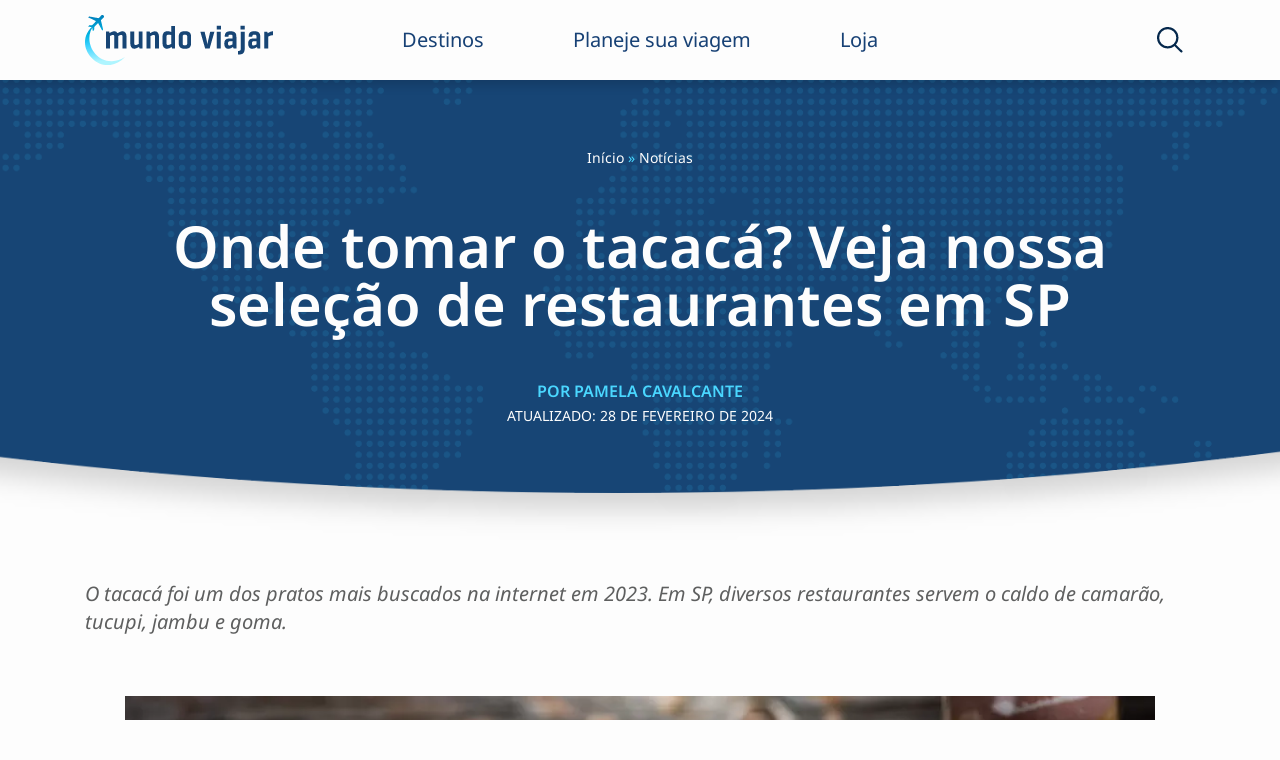

--- FILE ---
content_type: text/html; charset=UTF-8
request_url: https://mundoviajar.com.br/quer-tomar-o-tacaca-veja-onde-provar-o-prato-tipico-do-para-em-sp/
body_size: 33540
content:
<!doctype html>
<html lang="pt-BR">

<head><meta charset="UTF-8"><script>if(navigator.userAgent.match(/MSIE|Internet Explorer/i)||navigator.userAgent.match(/Trident\/7\..*?rv:11/i)){var href=document.location.href;if(!href.match(/[?&]nowprocket/)){if(href.indexOf("?")==-1){if(href.indexOf("#")==-1){document.location.href=href+"?nowprocket=1"}else{document.location.href=href.replace("#","?nowprocket=1#")}}else{if(href.indexOf("#")==-1){document.location.href=href+"&nowprocket=1"}else{document.location.href=href.replace("#","&nowprocket=1#")}}}}</script><script>(()=>{class RocketLazyLoadScripts{constructor(){this.v="2.0.3",this.userEvents=["keydown","keyup","mousedown","mouseup","mousemove","mouseover","mouseenter","mouseout","mouseleave","touchmove","touchstart","touchend","touchcancel","wheel","click","dblclick","input","visibilitychange"],this.attributeEvents=["onblur","onclick","oncontextmenu","ondblclick","onfocus","onmousedown","onmouseenter","onmouseleave","onmousemove","onmouseout","onmouseover","onmouseup","onmousewheel","onscroll","onsubmit"]}async t(){this.i(),this.o(),/iP(ad|hone)/.test(navigator.userAgent)&&this.h(),this.u(),this.l(this),this.m(),this.k(this),this.p(this),this._(),await Promise.all([this.R(),this.L()]),this.lastBreath=Date.now(),this.S(this),this.P(),this.D(),this.O(),this.M(),await this.C(this.delayedScripts.normal),await this.C(this.delayedScripts.defer),await this.C(this.delayedScripts.async),this.F("domReady"),await this.T(),await this.j(),await this.I(),this.F("windowLoad"),await this.A(),window.dispatchEvent(new Event("rocket-allScriptsLoaded")),this.everythingLoaded=!0,this.lastTouchEnd&&await new Promise((t=>setTimeout(t,500-Date.now()+this.lastTouchEnd))),this.H(),this.F("all"),this.U(),this.W()}i(){this.CSPIssue=sessionStorage.getItem("rocketCSPIssue"),document.addEventListener("securitypolicyviolation",(t=>{this.CSPIssue||"script-src-elem"!==t.violatedDirective||"data"!==t.blockedURI||(this.CSPIssue=!0,sessionStorage.setItem("rocketCSPIssue",!0))}),{isRocket:!0})}o(){window.addEventListener("pageshow",(t=>{this.persisted=t.persisted,this.realWindowLoadedFired=!0}),{isRocket:!0}),window.addEventListener("pagehide",(()=>{this.onFirstUserAction=null}),{isRocket:!0})}h(){let t;function e(e){t=e}window.addEventListener("touchstart",e,{isRocket:!0}),window.addEventListener("touchend",(function i(o){Math.abs(o.changedTouches[0].pageX-t.changedTouches[0].pageX)<10&&Math.abs(o.changedTouches[0].pageY-t.changedTouches[0].pageY)<10&&o.timeStamp-t.timeStamp<200&&(o.target.dispatchEvent(new PointerEvent("click",{target:o.target,bubbles:!0,cancelable:!0,detail:1})),event.preventDefault(),window.removeEventListener("touchstart",e,{isRocket:!0}),window.removeEventListener("touchend",i,{isRocket:!0}))}),{isRocket:!0})}q(t){this.userActionTriggered||("mousemove"!==t.type||this.firstMousemoveIgnored?"keyup"===t.type||"mouseover"===t.type||"mouseout"===t.type||(this.userActionTriggered=!0,this.onFirstUserAction&&this.onFirstUserAction()):this.firstMousemoveIgnored=!0),"click"===t.type&&t.preventDefault(),this.savedUserEvents.length>0&&(t.stopPropagation(),t.stopImmediatePropagation()),"touchstart"===this.lastEvent&&"touchend"===t.type&&(this.lastTouchEnd=Date.now()),"click"===t.type&&(this.lastTouchEnd=0),this.lastEvent=t.type,this.savedUserEvents.push(t)}u(){this.savedUserEvents=[],this.userEventHandler=this.q.bind(this),this.userEvents.forEach((t=>window.addEventListener(t,this.userEventHandler,{passive:!1,isRocket:!0})))}U(){this.userEvents.forEach((t=>window.removeEventListener(t,this.userEventHandler,{passive:!1,isRocket:!0}))),this.savedUserEvents.forEach((t=>{t.target.dispatchEvent(new window[t.constructor.name](t.type,t))}))}m(){this.eventsMutationObserver=new MutationObserver((t=>{const e="return false";for(const i of t){if("attributes"===i.type){const t=i.target.getAttribute(i.attributeName);t&&t!==e&&(i.target.setAttribute("data-rocket-"+i.attributeName,t),i.target["rocket"+i.attributeName]=new Function("event",t),i.target.setAttribute(i.attributeName,e))}"childList"===i.type&&i.addedNodes.forEach((t=>{if(t.nodeType===Node.ELEMENT_NODE)for(const i of t.attributes)this.attributeEvents.includes(i.name)&&i.value&&""!==i.value&&(t.setAttribute("data-rocket-"+i.name,i.value),t["rocket"+i.name]=new Function("event",i.value),t.setAttribute(i.name,e))}))}})),this.eventsMutationObserver.observe(document,{subtree:!0,childList:!0,attributeFilter:this.attributeEvents})}H(){this.eventsMutationObserver.disconnect(),this.attributeEvents.forEach((t=>{document.querySelectorAll("[data-rocket-"+t+"]").forEach((e=>{e.setAttribute(t,e.getAttribute("data-rocket-"+t)),e.removeAttribute("data-rocket-"+t)}))}))}k(t){Object.defineProperty(HTMLElement.prototype,"onclick",{get(){return this.rocketonclick||null},set(e){this.rocketonclick=e,this.setAttribute(t.everythingLoaded?"onclick":"data-rocket-onclick","this.rocketonclick(event)")}})}S(t){function e(e,i){let o=e[i];e[i]=null,Object.defineProperty(e,i,{get:()=>o,set(s){t.everythingLoaded?o=s:e["rocket"+i]=o=s}})}e(document,"onreadystatechange"),e(window,"onload"),e(window,"onpageshow");try{Object.defineProperty(document,"readyState",{get:()=>t.rocketReadyState,set(e){t.rocketReadyState=e},configurable:!0}),document.readyState="loading"}catch(t){console.log("WPRocket DJE readyState conflict, bypassing")}}l(t){this.originalAddEventListener=EventTarget.prototype.addEventListener,this.originalRemoveEventListener=EventTarget.prototype.removeEventListener,this.savedEventListeners=[],EventTarget.prototype.addEventListener=function(e,i,o){o&&o.isRocket||!t.B(e,this)&&!t.userEvents.includes(e)||t.B(e,this)&&!t.userActionTriggered||e.startsWith("rocket-")||t.everythingLoaded?t.originalAddEventListener.call(this,e,i,o):t.savedEventListeners.push({target:this,remove:!1,type:e,func:i,options:o})},EventTarget.prototype.removeEventListener=function(e,i,o){o&&o.isRocket||!t.B(e,this)&&!t.userEvents.includes(e)||t.B(e,this)&&!t.userActionTriggered||e.startsWith("rocket-")||t.everythingLoaded?t.originalRemoveEventListener.call(this,e,i,o):t.savedEventListeners.push({target:this,remove:!0,type:e,func:i,options:o})}}F(t){"all"===t&&(EventTarget.prototype.addEventListener=this.originalAddEventListener,EventTarget.prototype.removeEventListener=this.originalRemoveEventListener),this.savedEventListeners=this.savedEventListeners.filter((e=>{let i=e.type,o=e.target||window;return"domReady"===t&&"DOMContentLoaded"!==i&&"readystatechange"!==i||("windowLoad"===t&&"load"!==i&&"readystatechange"!==i&&"pageshow"!==i||(this.B(i,o)&&(i="rocket-"+i),e.remove?o.removeEventListener(i,e.func,e.options):o.addEventListener(i,e.func,e.options),!1))}))}p(t){let e;function i(e){return t.everythingLoaded?e:e.split(" ").map((t=>"load"===t||t.startsWith("load.")?"rocket-jquery-load":t)).join(" ")}function o(o){function s(e){const s=o.fn[e];o.fn[e]=o.fn.init.prototype[e]=function(){return this[0]===window&&t.userActionTriggered&&("string"==typeof arguments[0]||arguments[0]instanceof String?arguments[0]=i(arguments[0]):"object"==typeof arguments[0]&&Object.keys(arguments[0]).forEach((t=>{const e=arguments[0][t];delete arguments[0][t],arguments[0][i(t)]=e}))),s.apply(this,arguments),this}}if(o&&o.fn&&!t.allJQueries.includes(o)){const e={DOMContentLoaded:[],"rocket-DOMContentLoaded":[]};for(const t in e)document.addEventListener(t,(()=>{e[t].forEach((t=>t()))}),{isRocket:!0});o.fn.ready=o.fn.init.prototype.ready=function(i){function s(){parseInt(o.fn.jquery)>2?setTimeout((()=>i.bind(document)(o))):i.bind(document)(o)}return t.realDomReadyFired?!t.userActionTriggered||t.fauxDomReadyFired?s():e["rocket-DOMContentLoaded"].push(s):e.DOMContentLoaded.push(s),o([])},s("on"),s("one"),s("off"),t.allJQueries.push(o)}e=o}t.allJQueries=[],o(window.jQuery),Object.defineProperty(window,"jQuery",{get:()=>e,set(t){o(t)}})}P(){const t=new Map;document.write=document.writeln=function(e){const i=document.currentScript,o=document.createRange(),s=i.parentElement;let n=t.get(i);void 0===n&&(n=i.nextSibling,t.set(i,n));const c=document.createDocumentFragment();o.setStart(c,0),c.appendChild(o.createContextualFragment(e)),s.insertBefore(c,n)}}async R(){return new Promise((t=>{this.userActionTriggered?t():this.onFirstUserAction=t}))}async L(){return new Promise((t=>{document.addEventListener("DOMContentLoaded",(()=>{this.realDomReadyFired=!0,t()}),{isRocket:!0})}))}async I(){return this.realWindowLoadedFired?Promise.resolve():new Promise((t=>{window.addEventListener("load",t,{isRocket:!0})}))}M(){this.pendingScripts=[];this.scriptsMutationObserver=new MutationObserver((t=>{for(const e of t)e.addedNodes.forEach((t=>{"SCRIPT"!==t.tagName||t.noModule||t.isWPRocket||this.pendingScripts.push({script:t,promise:new Promise((e=>{const i=()=>{const i=this.pendingScripts.findIndex((e=>e.script===t));i>=0&&this.pendingScripts.splice(i,1),e()};t.addEventListener("load",i,{isRocket:!0}),t.addEventListener("error",i,{isRocket:!0}),setTimeout(i,1e3)}))})}))})),this.scriptsMutationObserver.observe(document,{childList:!0,subtree:!0})}async j(){await this.J(),this.pendingScripts.length?(await this.pendingScripts[0].promise,await this.j()):this.scriptsMutationObserver.disconnect()}D(){this.delayedScripts={normal:[],async:[],defer:[]},document.querySelectorAll("script[type$=rocketlazyloadscript]").forEach((t=>{t.hasAttribute("data-rocket-src")?t.hasAttribute("async")&&!1!==t.async?this.delayedScripts.async.push(t):t.hasAttribute("defer")&&!1!==t.defer||"module"===t.getAttribute("data-rocket-type")?this.delayedScripts.defer.push(t):this.delayedScripts.normal.push(t):this.delayedScripts.normal.push(t)}))}async _(){await this.L();let t=[];document.querySelectorAll("script[type$=rocketlazyloadscript][data-rocket-src]").forEach((e=>{let i=e.getAttribute("data-rocket-src");if(i&&!i.startsWith("data:")){i.startsWith("//")&&(i=location.protocol+i);try{const o=new URL(i).origin;o!==location.origin&&t.push({src:o,crossOrigin:e.crossOrigin||"module"===e.getAttribute("data-rocket-type")})}catch(t){}}})),t=[...new Map(t.map((t=>[JSON.stringify(t),t]))).values()],this.N(t,"preconnect")}async $(t){if(await this.G(),!0!==t.noModule||!("noModule"in HTMLScriptElement.prototype))return new Promise((e=>{let i;function o(){(i||t).setAttribute("data-rocket-status","executed"),e()}try{if(navigator.userAgent.includes("Firefox/")||""===navigator.vendor||this.CSPIssue)i=document.createElement("script"),[...t.attributes].forEach((t=>{let e=t.nodeName;"type"!==e&&("data-rocket-type"===e&&(e="type"),"data-rocket-src"===e&&(e="src"),i.setAttribute(e,t.nodeValue))})),t.text&&(i.text=t.text),t.nonce&&(i.nonce=t.nonce),i.hasAttribute("src")?(i.addEventListener("load",o,{isRocket:!0}),i.addEventListener("error",(()=>{i.setAttribute("data-rocket-status","failed-network"),e()}),{isRocket:!0}),setTimeout((()=>{i.isConnected||e()}),1)):(i.text=t.text,o()),i.isWPRocket=!0,t.parentNode.replaceChild(i,t);else{const i=t.getAttribute("data-rocket-type"),s=t.getAttribute("data-rocket-src");i?(t.type=i,t.removeAttribute("data-rocket-type")):t.removeAttribute("type"),t.addEventListener("load",o,{isRocket:!0}),t.addEventListener("error",(i=>{this.CSPIssue&&i.target.src.startsWith("data:")?(console.log("WPRocket: CSP fallback activated"),t.removeAttribute("src"),this.$(t).then(e)):(t.setAttribute("data-rocket-status","failed-network"),e())}),{isRocket:!0}),s?(t.fetchPriority="high",t.removeAttribute("data-rocket-src"),t.src=s):t.src="data:text/javascript;base64,"+window.btoa(unescape(encodeURIComponent(t.text)))}}catch(i){t.setAttribute("data-rocket-status","failed-transform"),e()}}));t.setAttribute("data-rocket-status","skipped")}async C(t){const e=t.shift();return e?(e.isConnected&&await this.$(e),this.C(t)):Promise.resolve()}O(){this.N([...this.delayedScripts.normal,...this.delayedScripts.defer,...this.delayedScripts.async],"preload")}N(t,e){this.trash=this.trash||[];let i=!0;var o=document.createDocumentFragment();t.forEach((t=>{const s=t.getAttribute&&t.getAttribute("data-rocket-src")||t.src;if(s&&!s.startsWith("data:")){const n=document.createElement("link");n.href=s,n.rel=e,"preconnect"!==e&&(n.as="script",n.fetchPriority=i?"high":"low"),t.getAttribute&&"module"===t.getAttribute("data-rocket-type")&&(n.crossOrigin=!0),t.crossOrigin&&(n.crossOrigin=t.crossOrigin),t.integrity&&(n.integrity=t.integrity),t.nonce&&(n.nonce=t.nonce),o.appendChild(n),this.trash.push(n),i=!1}})),document.head.appendChild(o)}W(){this.trash.forEach((t=>t.remove()))}async T(){try{document.readyState="interactive"}catch(t){}this.fauxDomReadyFired=!0;try{await this.G(),document.dispatchEvent(new Event("rocket-readystatechange")),await this.G(),document.rocketonreadystatechange&&document.rocketonreadystatechange(),await this.G(),document.dispatchEvent(new Event("rocket-DOMContentLoaded")),await this.G(),window.dispatchEvent(new Event("rocket-DOMContentLoaded"))}catch(t){console.error(t)}}async A(){try{document.readyState="complete"}catch(t){}try{await this.G(),document.dispatchEvent(new Event("rocket-readystatechange")),await this.G(),document.rocketonreadystatechange&&document.rocketonreadystatechange(),await this.G(),window.dispatchEvent(new Event("rocket-load")),await this.G(),window.rocketonload&&window.rocketonload(),await this.G(),this.allJQueries.forEach((t=>t(window).trigger("rocket-jquery-load"))),await this.G();const t=new Event("rocket-pageshow");t.persisted=this.persisted,window.dispatchEvent(t),await this.G(),window.rocketonpageshow&&window.rocketonpageshow({persisted:this.persisted})}catch(t){console.error(t)}}async G(){Date.now()-this.lastBreath>45&&(await this.J(),this.lastBreath=Date.now())}async J(){return document.hidden?new Promise((t=>setTimeout(t))):new Promise((t=>requestAnimationFrame(t)))}B(t,e){return e===document&&"readystatechange"===t||(e===document&&"DOMContentLoaded"===t||(e===window&&"DOMContentLoaded"===t||(e===window&&"load"===t||e===window&&"pageshow"===t)))}static run(){(new RocketLazyLoadScripts).t()}}RocketLazyLoadScripts.run()})();</script>
	
	<meta name="viewport" content="width=device-width, initial-scale=1">
	<meta name="google-adsense-account" content="ca-pub-7707446947880289">
	<link rel="profile" href="https://gmpg.org/xfn/11">
	<!-- Google tag (gtag.js) -->
	<script type="rocketlazyloadscript" async data-rocket-src="https://www.googletagmanager.com/gtag/js?id=G-WTT6418D6H"></script>
	<script type="rocketlazyloadscript">
	  window.dataLayer = window.dataLayer || [];
	  function gtag(){dataLayer.push(arguments);}
	  gtag('js', new Date());

	  gtag('config', 'G-WTT6418D6H');
	</script>
	<script type="rocketlazyloadscript" async data-rocket-src="https://pagead2.googlesyndication.com/pagead/js/adsbygoogle.js?client=ca-pub-7707446947880289"
     crossorigin="anonymous"></script>
	 <script type="rocketlazyloadscript" async data-rocket-src="https://pagead2.googlesyndication.com/pagead/js/adsbygoogle.js?client=ca-pub-7707446947880289"
     crossorigin="anonymous"></script>
	<script data-cfasync="false" data-no-defer="1" data-no-minify="1" data-no-optimize="1">var ewww_webp_supported=!1;function check_webp_feature(A,e){var w;e=void 0!==e?e:function(){},ewww_webp_supported?e(ewww_webp_supported):((w=new Image).onload=function(){ewww_webp_supported=0<w.width&&0<w.height,e&&e(ewww_webp_supported)},w.onerror=function(){e&&e(!1)},w.src="data:image/webp;base64,"+{alpha:"UklGRkoAAABXRUJQVlA4WAoAAAAQAAAAAAAAAAAAQUxQSAwAAAARBxAR/Q9ERP8DAABWUDggGAAAABQBAJ0BKgEAAQAAAP4AAA3AAP7mtQAAAA=="}[A])}check_webp_feature("alpha");</script><script data-cfasync="false" data-no-defer="1" data-no-minify="1" data-no-optimize="1">var Arrive=function(c,w){"use strict";if(c.MutationObserver&&"undefined"!=typeof HTMLElement){var r,a=0,u=(r=HTMLElement.prototype.matches||HTMLElement.prototype.webkitMatchesSelector||HTMLElement.prototype.mozMatchesSelector||HTMLElement.prototype.msMatchesSelector,{matchesSelector:function(e,t){return e instanceof HTMLElement&&r.call(e,t)},addMethod:function(e,t,r){var a=e[t];e[t]=function(){return r.length==arguments.length?r.apply(this,arguments):"function"==typeof a?a.apply(this,arguments):void 0}},callCallbacks:function(e,t){t&&t.options.onceOnly&&1==t.firedElems.length&&(e=[e[0]]);for(var r,a=0;r=e[a];a++)r&&r.callback&&r.callback.call(r.elem,r.elem);t&&t.options.onceOnly&&1==t.firedElems.length&&t.me.unbindEventWithSelectorAndCallback.call(t.target,t.selector,t.callback)},checkChildNodesRecursively:function(e,t,r,a){for(var i,n=0;i=e[n];n++)r(i,t,a)&&a.push({callback:t.callback,elem:i}),0<i.childNodes.length&&u.checkChildNodesRecursively(i.childNodes,t,r,a)},mergeArrays:function(e,t){var r,a={};for(r in e)e.hasOwnProperty(r)&&(a[r]=e[r]);for(r in t)t.hasOwnProperty(r)&&(a[r]=t[r]);return a},toElementsArray:function(e){return e=void 0!==e&&("number"!=typeof e.length||e===c)?[e]:e}}),e=(l.prototype.addEvent=function(e,t,r,a){a={target:e,selector:t,options:r,callback:a,firedElems:[]};return this._beforeAdding&&this._beforeAdding(a),this._eventsBucket.push(a),a},l.prototype.removeEvent=function(e){for(var t,r=this._eventsBucket.length-1;t=this._eventsBucket[r];r--)e(t)&&(this._beforeRemoving&&this._beforeRemoving(t),(t=this._eventsBucket.splice(r,1))&&t.length&&(t[0].callback=null))},l.prototype.beforeAdding=function(e){this._beforeAdding=e},l.prototype.beforeRemoving=function(e){this._beforeRemoving=e},l),t=function(i,n){var o=new e,l=this,s={fireOnAttributesModification:!1};return o.beforeAdding(function(t){var e=t.target;e!==c.document&&e!==c||(e=document.getElementsByTagName("html")[0]);var r=new MutationObserver(function(e){n.call(this,e,t)}),a=i(t.options);r.observe(e,a),t.observer=r,t.me=l}),o.beforeRemoving(function(e){e.observer.disconnect()}),this.bindEvent=function(e,t,r){t=u.mergeArrays(s,t);for(var a=u.toElementsArray(this),i=0;i<a.length;i++)o.addEvent(a[i],e,t,r)},this.unbindEvent=function(){var r=u.toElementsArray(this);o.removeEvent(function(e){for(var t=0;t<r.length;t++)if(this===w||e.target===r[t])return!0;return!1})},this.unbindEventWithSelectorOrCallback=function(r){var a=u.toElementsArray(this),i=r,e="function"==typeof r?function(e){for(var t=0;t<a.length;t++)if((this===w||e.target===a[t])&&e.callback===i)return!0;return!1}:function(e){for(var t=0;t<a.length;t++)if((this===w||e.target===a[t])&&e.selector===r)return!0;return!1};o.removeEvent(e)},this.unbindEventWithSelectorAndCallback=function(r,a){var i=u.toElementsArray(this);o.removeEvent(function(e){for(var t=0;t<i.length;t++)if((this===w||e.target===i[t])&&e.selector===r&&e.callback===a)return!0;return!1})},this},i=new function(){var s={fireOnAttributesModification:!1,onceOnly:!1,existing:!1};function n(e,t,r){return!(!u.matchesSelector(e,t.selector)||(e._id===w&&(e._id=a++),-1!=t.firedElems.indexOf(e._id)))&&(t.firedElems.push(e._id),!0)}var c=(i=new t(function(e){var t={attributes:!1,childList:!0,subtree:!0};return e.fireOnAttributesModification&&(t.attributes=!0),t},function(e,i){e.forEach(function(e){var t=e.addedNodes,r=e.target,a=[];null!==t&&0<t.length?u.checkChildNodesRecursively(t,i,n,a):"attributes"===e.type&&n(r,i)&&a.push({callback:i.callback,elem:r}),u.callCallbacks(a,i)})})).bindEvent;return i.bindEvent=function(e,t,r){t=void 0===r?(r=t,s):u.mergeArrays(s,t);var a=u.toElementsArray(this);if(t.existing){for(var i=[],n=0;n<a.length;n++)for(var o=a[n].querySelectorAll(e),l=0;l<o.length;l++)i.push({callback:r,elem:o[l]});if(t.onceOnly&&i.length)return r.call(i[0].elem,i[0].elem);setTimeout(u.callCallbacks,1,i)}c.call(this,e,t,r)},i},o=new function(){var a={};function i(e,t){return u.matchesSelector(e,t.selector)}var n=(o=new t(function(){return{childList:!0,subtree:!0}},function(e,r){e.forEach(function(e){var t=e.removedNodes,e=[];null!==t&&0<t.length&&u.checkChildNodesRecursively(t,r,i,e),u.callCallbacks(e,r)})})).bindEvent;return o.bindEvent=function(e,t,r){t=void 0===r?(r=t,a):u.mergeArrays(a,t),n.call(this,e,t,r)},o};d(HTMLElement.prototype),d(NodeList.prototype),d(HTMLCollection.prototype),d(HTMLDocument.prototype),d(Window.prototype);var n={};return s(i,n,"unbindAllArrive"),s(o,n,"unbindAllLeave"),n}function l(){this._eventsBucket=[],this._beforeAdding=null,this._beforeRemoving=null}function s(e,t,r){u.addMethod(t,r,e.unbindEvent),u.addMethod(t,r,e.unbindEventWithSelectorOrCallback),u.addMethod(t,r,e.unbindEventWithSelectorAndCallback)}function d(e){e.arrive=i.bindEvent,s(i,e,"unbindArrive"),e.leave=o.bindEvent,s(o,e,"unbindLeave")}}(window,void 0),ewww_webp_supported=!1;function check_webp_feature(e,t){var r;ewww_webp_supported?t(ewww_webp_supported):((r=new Image).onload=function(){ewww_webp_supported=0<r.width&&0<r.height,t(ewww_webp_supported)},r.onerror=function(){t(!1)},r.src="data:image/webp;base64,"+{alpha:"UklGRkoAAABXRUJQVlA4WAoAAAAQAAAAAAAAAAAAQUxQSAwAAAARBxAR/Q9ERP8DAABWUDggGAAAABQBAJ0BKgEAAQAAAP4AAA3AAP7mtQAAAA==",animation:"UklGRlIAAABXRUJQVlA4WAoAAAASAAAAAAAAAAAAQU5JTQYAAAD/////AABBTk1GJgAAAAAAAAAAAAAAAAAAAGQAAABWUDhMDQAAAC8AAAAQBxAREYiI/gcA"}[e])}function ewwwLoadImages(e){if(e){for(var t=document.querySelectorAll(".batch-image img, .image-wrapper a, .ngg-pro-masonry-item a, .ngg-galleria-offscreen-seo-wrapper a"),r=0,a=t.length;r<a;r++)ewwwAttr(t[r],"data-src",t[r].getAttribute("data-webp")),ewwwAttr(t[r],"data-thumbnail",t[r].getAttribute("data-webp-thumbnail"));for(var i=document.querySelectorAll("div.woocommerce-product-gallery__image"),r=0,a=i.length;r<a;r++)ewwwAttr(i[r],"data-thumb",i[r].getAttribute("data-webp-thumb"))}for(var n=document.querySelectorAll("video"),r=0,a=n.length;r<a;r++)ewwwAttr(n[r],"poster",e?n[r].getAttribute("data-poster-webp"):n[r].getAttribute("data-poster-image"));for(var o,l=document.querySelectorAll("img.ewww_webp_lazy_load"),r=0,a=l.length;r<a;r++)e&&(ewwwAttr(l[r],"data-lazy-srcset",l[r].getAttribute("data-lazy-srcset-webp")),ewwwAttr(l[r],"data-srcset",l[r].getAttribute("data-srcset-webp")),ewwwAttr(l[r],"data-lazy-src",l[r].getAttribute("data-lazy-src-webp")),ewwwAttr(l[r],"data-src",l[r].getAttribute("data-src-webp")),ewwwAttr(l[r],"data-orig-file",l[r].getAttribute("data-webp-orig-file")),ewwwAttr(l[r],"data-medium-file",l[r].getAttribute("data-webp-medium-file")),ewwwAttr(l[r],"data-large-file",l[r].getAttribute("data-webp-large-file")),null!=(o=l[r].getAttribute("srcset"))&&!1!==o&&o.includes("R0lGOD")&&ewwwAttr(l[r],"src",l[r].getAttribute("data-lazy-src-webp"))),l[r].className=l[r].className.replace(/\bewww_webp_lazy_load\b/,"");for(var s=document.querySelectorAll(".ewww_webp"),r=0,a=s.length;r<a;r++)e?(ewwwAttr(s[r],"srcset",s[r].getAttribute("data-srcset-webp")),ewwwAttr(s[r],"src",s[r].getAttribute("data-src-webp")),ewwwAttr(s[r],"data-orig-file",s[r].getAttribute("data-webp-orig-file")),ewwwAttr(s[r],"data-medium-file",s[r].getAttribute("data-webp-medium-file")),ewwwAttr(s[r],"data-large-file",s[r].getAttribute("data-webp-large-file")),ewwwAttr(s[r],"data-large_image",s[r].getAttribute("data-webp-large_image")),ewwwAttr(s[r],"data-src",s[r].getAttribute("data-webp-src"))):(ewwwAttr(s[r],"srcset",s[r].getAttribute("data-srcset-img")),ewwwAttr(s[r],"src",s[r].getAttribute("data-src-img"))),s[r].className=s[r].className.replace(/\bewww_webp\b/,"ewww_webp_loaded");window.jQuery&&jQuery.fn.isotope&&jQuery.fn.imagesLoaded&&(jQuery(".fusion-posts-container-infinite").imagesLoaded(function(){jQuery(".fusion-posts-container-infinite").hasClass("isotope")&&jQuery(".fusion-posts-container-infinite").isotope()}),jQuery(".fusion-portfolio:not(.fusion-recent-works) .fusion-portfolio-wrapper").imagesLoaded(function(){jQuery(".fusion-portfolio:not(.fusion-recent-works) .fusion-portfolio-wrapper").isotope()}))}function ewwwWebPInit(e){ewwwLoadImages(e),ewwwNggLoadGalleries(e),document.arrive(".ewww_webp",function(){ewwwLoadImages(e)}),document.arrive(".ewww_webp_lazy_load",function(){ewwwLoadImages(e)}),document.arrive("videos",function(){ewwwLoadImages(e)}),"loading"==document.readyState?document.addEventListener("DOMContentLoaded",ewwwJSONParserInit):("undefined"!=typeof galleries&&ewwwNggParseGalleries(e),ewwwWooParseVariations(e))}function ewwwAttr(e,t,r){null!=r&&!1!==r&&e.setAttribute(t,r)}function ewwwJSONParserInit(){"undefined"!=typeof galleries&&check_webp_feature("alpha",ewwwNggParseGalleries),check_webp_feature("alpha",ewwwWooParseVariations)}function ewwwWooParseVariations(e){if(e)for(var t=document.querySelectorAll("form.variations_form"),r=0,a=t.length;r<a;r++){var i=t[r].getAttribute("data-product_variations"),n=!1;try{for(var o in i=JSON.parse(i))void 0!==i[o]&&void 0!==i[o].image&&(void 0!==i[o].image.src_webp&&(i[o].image.src=i[o].image.src_webp,n=!0),void 0!==i[o].image.srcset_webp&&(i[o].image.srcset=i[o].image.srcset_webp,n=!0),void 0!==i[o].image.full_src_webp&&(i[o].image.full_src=i[o].image.full_src_webp,n=!0),void 0!==i[o].image.gallery_thumbnail_src_webp&&(i[o].image.gallery_thumbnail_src=i[o].image.gallery_thumbnail_src_webp,n=!0),void 0!==i[o].image.thumb_src_webp&&(i[o].image.thumb_src=i[o].image.thumb_src_webp,n=!0));n&&ewwwAttr(t[r],"data-product_variations",JSON.stringify(i))}catch(e){}}}function ewwwNggParseGalleries(e){if(e)for(var t in galleries){var r=galleries[t];galleries[t].images_list=ewwwNggParseImageList(r.images_list)}}function ewwwNggLoadGalleries(e){e&&document.addEventListener("ngg.galleria.themeadded",function(e,t){window.ngg_galleria._create_backup=window.ngg_galleria.create,window.ngg_galleria.create=function(e,t){var r=$(e).data("id");return galleries["gallery_"+r].images_list=ewwwNggParseImageList(galleries["gallery_"+r].images_list),window.ngg_galleria._create_backup(e,t)}})}function ewwwNggParseImageList(e){for(var t in e){var r=e[t];if(void 0!==r["image-webp"]&&(e[t].image=r["image-webp"],delete e[t]["image-webp"]),void 0!==r["thumb-webp"]&&(e[t].thumb=r["thumb-webp"],delete e[t]["thumb-webp"]),void 0!==r.full_image_webp&&(e[t].full_image=r.full_image_webp,delete e[t].full_image_webp),void 0!==r.srcsets)for(var a in r.srcsets)nggSrcset=r.srcsets[a],void 0!==r.srcsets[a+"-webp"]&&(e[t].srcsets[a]=r.srcsets[a+"-webp"],delete e[t].srcsets[a+"-webp"]);if(void 0!==r.full_srcsets)for(var i in r.full_srcsets)nggFSrcset=r.full_srcsets[i],void 0!==r.full_srcsets[i+"-webp"]&&(e[t].full_srcsets[i]=r.full_srcsets[i+"-webp"],delete e[t].full_srcsets[i+"-webp"])}return e}check_webp_feature("alpha",ewwwWebPInit);</script><meta name='robots' content='index, follow, max-image-preview:large, max-snippet:-1, max-video-preview:-1' />
	<style>img:is([sizes="auto" i], [sizes^="auto," i]) { contain-intrinsic-size: 3000px 1500px }</style>
	
	<!-- This site is optimized with the Yoast SEO plugin v25.1 - https://yoast.com/wordpress/plugins/seo/ -->
	<title>Onde tomar o tacacá? Veja nossa seleção de restaurantes em SP - Viajar pelo Mundo</title><link rel="preload" data-rocket-preload as="image" href="https://mundoviajar.com.br/wp-content/uploads/2023/03/bg-buscar.png.webp" fetchpriority="high">
	<meta name="description" content="O tacacá foi um dos pratos mais buscados na internet em 2023. Em SP, diversos restaurantes servem o caldo de camarão, tucupi, jambu e goma." />
	<link rel="canonical" href="https://mundoviajar.com.br/quer-tomar-o-tacaca-veja-onde-provar-o-prato-tipico-do-para-em-sp/" />
	<meta property="og:locale" content="pt_BR" />
	<meta property="og:type" content="article" />
	<meta property="og:title" content="Onde tomar o tacacá? Veja nossa seleção de restaurantes em SP - Viajar pelo Mundo" />
	<meta property="og:description" content="O tacacá foi um dos pratos mais buscados na internet em 2023. Em SP, diversos restaurantes servem o caldo de camarão, tucupi, jambu e goma." />
	<meta property="og:url" content="https://mundoviajar.com.br/quer-tomar-o-tacaca-veja-onde-provar-o-prato-tipico-do-para-em-sp/" />
	<meta property="og:site_name" content="Viajar pelo Mundo" />
	<meta property="article:publisher" content="http://facebook.com/revistaviajarpelomundo" />
	<meta property="article:published_time" content="2024-02-28T14:57:13+00:00" />
	<meta property="article:modified_time" content="2024-02-28T14:57:45+00:00" />
	<meta property="og:image" content="https://mundoviajar.com.br/wp-content/uploads/2024/02/Design-sem-nome-2024-02-28T114007.624.jpg" />
	<meta property="og:image:width" content="1100" />
	<meta property="og:image:height" content="700" />
	<meta property="og:image:type" content="image/jpeg" />
	<meta name="author" content="Pamela Cavalcante" />
	<meta name="twitter:card" content="summary_large_image" />
	<meta name="twitter:label1" content="Escrito por" />
	<meta name="twitter:data1" content="Pamela Cavalcante" />
	<meta name="twitter:label2" content="Est. tempo de leitura" />
	<meta name="twitter:data2" content="5 minutos" />
	<script type="application/ld+json" class="yoast-schema-graph">{"@context":"https://schema.org","@graph":[{"@type":"Article","@id":"https://mundoviajar.com.br/quer-tomar-o-tacaca-veja-onde-provar-o-prato-tipico-do-para-em-sp/#article","isPartOf":{"@id":"https://mundoviajar.com.br/quer-tomar-o-tacaca-veja-onde-provar-o-prato-tipico-do-para-em-sp/"},"author":{"name":"Pamela Cavalcante","@id":"https://mundoviajar.com.br/#/schema/person/0a8f4c95c00aab2139872c998f7e6bb9"},"headline":"Onde tomar o tacacá? Veja nossa seleção de restaurantes em SP","datePublished":"2024-02-28T14:57:13+00:00","dateModified":"2024-02-28T14:57:45+00:00","mainEntityOfPage":{"@id":"https://mundoviajar.com.br/quer-tomar-o-tacaca-veja-onde-provar-o-prato-tipico-do-para-em-sp/"},"wordCount":770,"commentCount":0,"publisher":{"@id":"https://mundoviajar.com.br/#organization"},"image":{"@id":"https://mundoviajar.com.br/quer-tomar-o-tacaca-veja-onde-provar-o-prato-tipico-do-para-em-sp/#primaryimage"},"thumbnailUrl":"https://mundoviajar.com.br/wp-content/uploads/2024/02/Design-sem-nome-2024-02-28T114007.624.jpg","keywords":["banzeiro","casa tucupi","culinária amazonense","DaSelva Peixaria Amazônica","deliamazon","é do pará sp","gastronomia amazônica","onde tomar o tacacá","onde tomar o tacacá em sp","quintal paraense","quintal paraense tacacá","restaurantes paraense","tacacá - joelma","tacacá no tucupi","tacacá origem","tacacá receita"],"articleSection":["Gastronomia","Notícias"],"inLanguage":"pt-BR","potentialAction":[{"@type":"CommentAction","name":"Comment","target":["https://mundoviajar.com.br/quer-tomar-o-tacaca-veja-onde-provar-o-prato-tipico-do-para-em-sp/#respond"]}]},{"@type":"WebPage","@id":"https://mundoviajar.com.br/quer-tomar-o-tacaca-veja-onde-provar-o-prato-tipico-do-para-em-sp/","url":"https://mundoviajar.com.br/quer-tomar-o-tacaca-veja-onde-provar-o-prato-tipico-do-para-em-sp/","name":"Onde tomar o tacacá? Veja nossa seleção de restaurantes em SP - Viajar pelo Mundo","isPartOf":{"@id":"https://mundoviajar.com.br/#website"},"primaryImageOfPage":{"@id":"https://mundoviajar.com.br/quer-tomar-o-tacaca-veja-onde-provar-o-prato-tipico-do-para-em-sp/#primaryimage"},"image":{"@id":"https://mundoviajar.com.br/quer-tomar-o-tacaca-veja-onde-provar-o-prato-tipico-do-para-em-sp/#primaryimage"},"thumbnailUrl":"https://mundoviajar.com.br/wp-content/uploads/2024/02/Design-sem-nome-2024-02-28T114007.624.jpg","datePublished":"2024-02-28T14:57:13+00:00","dateModified":"2024-02-28T14:57:45+00:00","description":"O tacacá foi um dos pratos mais buscados na internet em 2023. Em SP, diversos restaurantes servem o caldo de camarão, tucupi, jambu e goma.","breadcrumb":{"@id":"https://mundoviajar.com.br/quer-tomar-o-tacaca-veja-onde-provar-o-prato-tipico-do-para-em-sp/#breadcrumb"},"inLanguage":"pt-BR","potentialAction":[{"@type":"ReadAction","target":["https://mundoviajar.com.br/quer-tomar-o-tacaca-veja-onde-provar-o-prato-tipico-do-para-em-sp/"]}]},{"@type":"ImageObject","inLanguage":"pt-BR","@id":"https://mundoviajar.com.br/quer-tomar-o-tacaca-veja-onde-provar-o-prato-tipico-do-para-em-sp/#primaryimage","url":"https://mundoviajar.com.br/wp-content/uploads/2024/02/Design-sem-nome-2024-02-28T114007.624.jpg","contentUrl":"https://mundoviajar.com.br/wp-content/uploads/2024/02/Design-sem-nome-2024-02-28T114007.624.jpg","width":1100,"height":700,"caption":"Tacacá é um prato típico do estado do Pará. (Foto: shutterstock)"},{"@type":"BreadcrumbList","@id":"https://mundoviajar.com.br/quer-tomar-o-tacaca-veja-onde-provar-o-prato-tipico-do-para-em-sp/#breadcrumb","itemListElement":[{"@type":"ListItem","position":1,"name":"Início","item":"https://mundoviajar.com.br/"},{"@type":"ListItem","position":2,"name":"Notícias","item":"https://mundoviajar.com.br/noticias/"},{"@type":"ListItem","position":3,"name":"Onde tomar o tacacá? Veja nossa seleção de restaurantes em SP"}]},{"@type":"WebSite","@id":"https://mundoviajar.com.br/#website","url":"https://mundoviajar.com.br/","name":"Viajar pelo Mundo","description":"Site de noticias de turismo, recheado de dicas, roteiros e muitas informações de viagem","publisher":{"@id":"https://mundoviajar.com.br/#organization"},"potentialAction":[{"@type":"SearchAction","target":{"@type":"EntryPoint","urlTemplate":"https://mundoviajar.com.br/?s={search_term_string}"},"query-input":{"@type":"PropertyValueSpecification","valueRequired":true,"valueName":"search_term_string"}}],"inLanguage":"pt-BR"},{"@type":"Organization","@id":"https://mundoviajar.com.br/#organization","name":"Mundo Viajar","url":"https://mundoviajar.com.br/","logo":{"@type":"ImageObject","inLanguage":"pt-BR","@id":"https://mundoviajar.com.br/#/schema/logo/image/","url":"https://mundoviajar.com.br/wp-content/uploads/2020/09/logo_viajar_.png","contentUrl":"https://mundoviajar.com.br/wp-content/uploads/2020/09/logo_viajar_.png","width":300,"height":74,"caption":"Mundo Viajar"},"image":{"@id":"https://mundoviajar.com.br/#/schema/logo/image/"},"sameAs":["http://facebook.com/revistaviajarpelomundo","https://www.instagram.com/revistaviajar/","https://www.youtube.com/channel/UCKciqM5B5ww2-f3lSTWVtJQ"]},{"@type":"Person","@id":"https://mundoviajar.com.br/#/schema/person/0a8f4c95c00aab2139872c998f7e6bb9","name":"Pamela Cavalcante","image":{"@type":"ImageObject","inLanguage":"pt-BR","@id":"https://mundoviajar.com.br/#/schema/person/image/","url":"https://secure.gravatar.com/avatar/a53690de0bc819775fd8eee724a4fd1dcf1cc5ad78725f46691ea2613c76a8f5?s=96&d=mm&r=g","contentUrl":"https://secure.gravatar.com/avatar/a53690de0bc819775fd8eee724a4fd1dcf1cc5ad78725f46691ea2613c76a8f5?s=96&d=mm&r=g","caption":"Pamela Cavalcante"},"sameAs":["http://www.mundoviajar.com.br"]}]}</script>
	<!-- / Yoast SEO plugin. -->



<link rel="alternate" type="application/rss+xml" title="Feed para Viajar pelo Mundo &raquo;" href="https://mundoviajar.com.br/feed/" />
<link rel="alternate" type="application/rss+xml" title="Feed de comentários para Viajar pelo Mundo &raquo;" href="https://mundoviajar.com.br/comments/feed/" />
<link rel="alternate" type="application/rss+xml" title="Feed de comentários para Viajar pelo Mundo &raquo; Onde tomar o tacacá? Veja nossa seleção de restaurantes em SP" href="https://mundoviajar.com.br/quer-tomar-o-tacaca-veja-onde-provar-o-prato-tipico-do-para-em-sp/feed/" />
<link rel="alternate" type="application/rss+xml" title="Feed de Viajar pelo Mundo &raquo; Story" href="https://mundoviajar.com.br/web-stories/feed/"><style id='wp-emoji-styles-inline-css'>

	img.wp-smiley, img.emoji {
		display: inline !important;
		border: none !important;
		box-shadow: none !important;
		height: 1em !important;
		width: 1em !important;
		margin: 0 0.07em !important;
		vertical-align: -0.1em !important;
		background: none !important;
		padding: 0 !important;
	}
</style>
<link rel='stylesheet' id='wp-block-library-css' href='https://mundoviajar.com.br/wp-includes/css/dist/block-library/style.min.css?ver=6.8.3' media='all' />
<style id='classic-theme-styles-inline-css'>
/*! This file is auto-generated */
.wp-block-button__link{color:#fff;background-color:#32373c;border-radius:9999px;box-shadow:none;text-decoration:none;padding:calc(.667em + 2px) calc(1.333em + 2px);font-size:1.125em}.wp-block-file__button{background:#32373c;color:#fff;text-decoration:none}
</style>
<link data-minify="1" rel='stylesheet' id='activecampaign-form-block-css' href='https://mundoviajar.com.br/wp-content/cache/min/1/wp-content/plugins/activecampaign-subscription-forms/activecampaign-form-block/build/style-index.css?ver=1768854509' media='all' />
<style id='global-styles-inline-css'>
:root{--wp--preset--aspect-ratio--square: 1;--wp--preset--aspect-ratio--4-3: 4/3;--wp--preset--aspect-ratio--3-4: 3/4;--wp--preset--aspect-ratio--3-2: 3/2;--wp--preset--aspect-ratio--2-3: 2/3;--wp--preset--aspect-ratio--16-9: 16/9;--wp--preset--aspect-ratio--9-16: 9/16;--wp--preset--color--black: #5e5f5f;--wp--preset--color--cyan-bluish-gray: #abb8c3;--wp--preset--color--white: #FDFDFD;--wp--preset--color--pale-pink: #f78da7;--wp--preset--color--vivid-red: #cf2e2e;--wp--preset--color--luminous-vivid-orange: #ff6900;--wp--preset--color--luminous-vivid-amber: #fcb900;--wp--preset--color--light-green-cyan: #7bdcb5;--wp--preset--color--vivid-green-cyan: #00d084;--wp--preset--color--pale-cyan-blue: #8ed1fc;--wp--preset--color--vivid-cyan-blue: #0693e3;--wp--preset--color--vivid-purple: #9b51e0;--wp--preset--color--light-grey: #f3f3f3;--wp--preset--color--bright-cyan: #4ad7ff;--wp--preset--color--water-blue: #1597D1;--wp--preset--color--light-navy: #174175;--wp--preset--gradient--vivid-cyan-blue-to-vivid-purple: linear-gradient(135deg,rgba(6,147,227,1) 0%,rgb(155,81,224) 100%);--wp--preset--gradient--light-green-cyan-to-vivid-green-cyan: linear-gradient(135deg,rgb(122,220,180) 0%,rgb(0,208,130) 100%);--wp--preset--gradient--luminous-vivid-amber-to-luminous-vivid-orange: linear-gradient(135deg,rgba(252,185,0,1) 0%,rgba(255,105,0,1) 100%);--wp--preset--gradient--luminous-vivid-orange-to-vivid-red: linear-gradient(135deg,rgba(255,105,0,1) 0%,rgb(207,46,46) 100%);--wp--preset--gradient--very-light-gray-to-cyan-bluish-gray: linear-gradient(135deg,rgb(238,238,238) 0%,rgb(169,184,195) 100%);--wp--preset--gradient--cool-to-warm-spectrum: linear-gradient(135deg,rgb(74,234,220) 0%,rgb(151,120,209) 20%,rgb(207,42,186) 40%,rgb(238,44,130) 60%,rgb(251,105,98) 80%,rgb(254,248,76) 100%);--wp--preset--gradient--blush-light-purple: linear-gradient(135deg,rgb(255,206,236) 0%,rgb(152,150,240) 100%);--wp--preset--gradient--blush-bordeaux: linear-gradient(135deg,rgb(254,205,165) 0%,rgb(254,45,45) 50%,rgb(107,0,62) 100%);--wp--preset--gradient--luminous-dusk: linear-gradient(135deg,rgb(255,203,112) 0%,rgb(199,81,192) 50%,rgb(65,88,208) 100%);--wp--preset--gradient--pale-ocean: linear-gradient(135deg,rgb(255,245,203) 0%,rgb(182,227,212) 50%,rgb(51,167,181) 100%);--wp--preset--gradient--electric-grass: linear-gradient(135deg,rgb(202,248,128) 0%,rgb(113,206,126) 100%);--wp--preset--gradient--midnight: linear-gradient(135deg,rgb(2,3,129) 0%,rgb(40,116,252) 100%);--wp--preset--font-size--small: 13px;--wp--preset--font-size--medium: 20px;--wp--preset--font-size--large: 36px;--wp--preset--font-size--x-large: 42px;--wp--preset--spacing--20: 0.44rem;--wp--preset--spacing--30: 0.67rem;--wp--preset--spacing--40: 1rem;--wp--preset--spacing--50: 1.5rem;--wp--preset--spacing--60: 2.25rem;--wp--preset--spacing--70: 3.38rem;--wp--preset--spacing--80: 5.06rem;--wp--preset--shadow--natural: 6px 6px 9px rgba(0, 0, 0, 0.2);--wp--preset--shadow--deep: 12px 12px 50px rgba(0, 0, 0, 0.4);--wp--preset--shadow--sharp: 6px 6px 0px rgba(0, 0, 0, 0.2);--wp--preset--shadow--outlined: 6px 6px 0px -3px rgba(255, 255, 255, 1), 6px 6px rgba(0, 0, 0, 1);--wp--preset--shadow--crisp: 6px 6px 0px rgba(0, 0, 0, 1);}:where(.is-layout-flex){gap: 0.5em;}:where(.is-layout-grid){gap: 0.5em;}body .is-layout-flex{display: flex;}.is-layout-flex{flex-wrap: wrap;align-items: center;}.is-layout-flex > :is(*, div){margin: 0;}body .is-layout-grid{display: grid;}.is-layout-grid > :is(*, div){margin: 0;}:where(.wp-block-columns.is-layout-flex){gap: 2em;}:where(.wp-block-columns.is-layout-grid){gap: 2em;}:where(.wp-block-post-template.is-layout-flex){gap: 1.25em;}:where(.wp-block-post-template.is-layout-grid){gap: 1.25em;}.has-black-color{color: var(--wp--preset--color--black) !important;}.has-cyan-bluish-gray-color{color: var(--wp--preset--color--cyan-bluish-gray) !important;}.has-white-color{color: var(--wp--preset--color--white) !important;}.has-pale-pink-color{color: var(--wp--preset--color--pale-pink) !important;}.has-vivid-red-color{color: var(--wp--preset--color--vivid-red) !important;}.has-luminous-vivid-orange-color{color: var(--wp--preset--color--luminous-vivid-orange) !important;}.has-luminous-vivid-amber-color{color: var(--wp--preset--color--luminous-vivid-amber) !important;}.has-light-green-cyan-color{color: var(--wp--preset--color--light-green-cyan) !important;}.has-vivid-green-cyan-color{color: var(--wp--preset--color--vivid-green-cyan) !important;}.has-pale-cyan-blue-color{color: var(--wp--preset--color--pale-cyan-blue) !important;}.has-vivid-cyan-blue-color{color: var(--wp--preset--color--vivid-cyan-blue) !important;}.has-vivid-purple-color{color: var(--wp--preset--color--vivid-purple) !important;}.has-black-background-color{background-color: var(--wp--preset--color--black) !important;}.has-cyan-bluish-gray-background-color{background-color: var(--wp--preset--color--cyan-bluish-gray) !important;}.has-white-background-color{background-color: var(--wp--preset--color--white) !important;}.has-pale-pink-background-color{background-color: var(--wp--preset--color--pale-pink) !important;}.has-vivid-red-background-color{background-color: var(--wp--preset--color--vivid-red) !important;}.has-luminous-vivid-orange-background-color{background-color: var(--wp--preset--color--luminous-vivid-orange) !important;}.has-luminous-vivid-amber-background-color{background-color: var(--wp--preset--color--luminous-vivid-amber) !important;}.has-light-green-cyan-background-color{background-color: var(--wp--preset--color--light-green-cyan) !important;}.has-vivid-green-cyan-background-color{background-color: var(--wp--preset--color--vivid-green-cyan) !important;}.has-pale-cyan-blue-background-color{background-color: var(--wp--preset--color--pale-cyan-blue) !important;}.has-vivid-cyan-blue-background-color{background-color: var(--wp--preset--color--vivid-cyan-blue) !important;}.has-vivid-purple-background-color{background-color: var(--wp--preset--color--vivid-purple) !important;}.has-black-border-color{border-color: var(--wp--preset--color--black) !important;}.has-cyan-bluish-gray-border-color{border-color: var(--wp--preset--color--cyan-bluish-gray) !important;}.has-white-border-color{border-color: var(--wp--preset--color--white) !important;}.has-pale-pink-border-color{border-color: var(--wp--preset--color--pale-pink) !important;}.has-vivid-red-border-color{border-color: var(--wp--preset--color--vivid-red) !important;}.has-luminous-vivid-orange-border-color{border-color: var(--wp--preset--color--luminous-vivid-orange) !important;}.has-luminous-vivid-amber-border-color{border-color: var(--wp--preset--color--luminous-vivid-amber) !important;}.has-light-green-cyan-border-color{border-color: var(--wp--preset--color--light-green-cyan) !important;}.has-vivid-green-cyan-border-color{border-color: var(--wp--preset--color--vivid-green-cyan) !important;}.has-pale-cyan-blue-border-color{border-color: var(--wp--preset--color--pale-cyan-blue) !important;}.has-vivid-cyan-blue-border-color{border-color: var(--wp--preset--color--vivid-cyan-blue) !important;}.has-vivid-purple-border-color{border-color: var(--wp--preset--color--vivid-purple) !important;}.has-vivid-cyan-blue-to-vivid-purple-gradient-background{background: var(--wp--preset--gradient--vivid-cyan-blue-to-vivid-purple) !important;}.has-light-green-cyan-to-vivid-green-cyan-gradient-background{background: var(--wp--preset--gradient--light-green-cyan-to-vivid-green-cyan) !important;}.has-luminous-vivid-amber-to-luminous-vivid-orange-gradient-background{background: var(--wp--preset--gradient--luminous-vivid-amber-to-luminous-vivid-orange) !important;}.has-luminous-vivid-orange-to-vivid-red-gradient-background{background: var(--wp--preset--gradient--luminous-vivid-orange-to-vivid-red) !important;}.has-very-light-gray-to-cyan-bluish-gray-gradient-background{background: var(--wp--preset--gradient--very-light-gray-to-cyan-bluish-gray) !important;}.has-cool-to-warm-spectrum-gradient-background{background: var(--wp--preset--gradient--cool-to-warm-spectrum) !important;}.has-blush-light-purple-gradient-background{background: var(--wp--preset--gradient--blush-light-purple) !important;}.has-blush-bordeaux-gradient-background{background: var(--wp--preset--gradient--blush-bordeaux) !important;}.has-luminous-dusk-gradient-background{background: var(--wp--preset--gradient--luminous-dusk) !important;}.has-pale-ocean-gradient-background{background: var(--wp--preset--gradient--pale-ocean) !important;}.has-electric-grass-gradient-background{background: var(--wp--preset--gradient--electric-grass) !important;}.has-midnight-gradient-background{background: var(--wp--preset--gradient--midnight) !important;}.has-small-font-size{font-size: var(--wp--preset--font-size--small) !important;}.has-medium-font-size{font-size: var(--wp--preset--font-size--medium) !important;}.has-large-font-size{font-size: var(--wp--preset--font-size--large) !important;}.has-x-large-font-size{font-size: var(--wp--preset--font-size--x-large) !important;}
:where(.wp-block-post-template.is-layout-flex){gap: 1.25em;}:where(.wp-block-post-template.is-layout-grid){gap: 1.25em;}
:where(.wp-block-columns.is-layout-flex){gap: 2em;}:where(.wp-block-columns.is-layout-grid){gap: 2em;}
:root :where(.wp-block-pullquote){font-size: 1.5em;line-height: 1.6;}
</style>
<link data-minify="1" rel='stylesheet' id='normalize-css' href='https://mundoviajar.com.br/wp-content/cache/min/1/wp-content/themes/mundoviajar-theme/assets/css/00-normalize.css?ver=1768854509' media='all' />
<link data-minify="1" rel='stylesheet' id='esun-normalize-css' href='https://mundoviajar.com.br/wp-content/cache/min/1/wp-content/themes/mundoviajar-theme/assets/css/01-esun-normalize.css?ver=1768854509' media='all' />
<link data-minify="1" rel='stylesheet' id='esun-style-css' href='https://mundoviajar.com.br/wp-content/cache/min/1/wp-content/themes/mundoviajar-theme/style.css?ver=1768854509' media='all' />
<style id='rocket-lazyload-inline-css'>
.rll-youtube-player{position:relative;padding-bottom:56.23%;height:0;overflow:hidden;max-width:100%;}.rll-youtube-player:focus-within{outline: 2px solid currentColor;outline-offset: 5px;}.rll-youtube-player iframe{position:absolute;top:0;left:0;width:100%;height:100%;z-index:100;background:0 0}.rll-youtube-player img{bottom:0;display:block;left:0;margin:auto;max-width:100%;width:100%;position:absolute;right:0;top:0;border:none;height:auto;-webkit-transition:.4s all;-moz-transition:.4s all;transition:.4s all}.rll-youtube-player img:hover{-webkit-filter:brightness(75%)}.rll-youtube-player .play{height:100%;width:100%;left:0;top:0;position:absolute;background:url(https://mundoviajar.com.br/wp-content/plugins/wp-rocket/assets/img/youtube.png) no-repeat center;background-color: transparent !important;cursor:pointer;border:none;}.wp-embed-responsive .wp-has-aspect-ratio .rll-youtube-player{position:absolute;padding-bottom:0;width:100%;height:100%;top:0;bottom:0;left:0;right:0}
</style>
<link rel="https://api.w.org/" href="https://mundoviajar.com.br/wp-json/" /><link rel="alternate" title="JSON" type="application/json" href="https://mundoviajar.com.br/wp-json/wp/v2/posts/61736" /><link rel="EditURI" type="application/rsd+xml" title="RSD" href="https://mundoviajar.com.br/xmlrpc.php?rsd" />
<meta name="generator" content="WordPress 6.8.3" />
<link rel='shortlink' href='https://mundoviajar.com.br/?p=61736' />
<link rel="alternate" title="oEmbed (JSON)" type="application/json+oembed" href="https://mundoviajar.com.br/wp-json/oembed/1.0/embed?url=https%3A%2F%2Fmundoviajar.com.br%2Fquer-tomar-o-tacaca-veja-onde-provar-o-prato-tipico-do-para-em-sp%2F" />
<link rel="alternate" title="oEmbed (XML)" type="text/xml+oembed" href="https://mundoviajar.com.br/wp-json/oembed/1.0/embed?url=https%3A%2F%2Fmundoviajar.com.br%2Fquer-tomar-o-tacaca-veja-onde-provar-o-prato-tipico-do-para-em-sp%2F&#038;format=xml" />

<!-- Meta Pixel Code -->
<script type="rocketlazyloadscript">
!function(f,b,e,v,n,t,s)
{if(f.fbq)return;n=f.fbq=function(){n.callMethod?
n.callMethod.apply(n,arguments):n.queue.push(arguments)};
if(!f._fbq)f._fbq=n;n.push=n;n.loaded=!0;n.version='2.0';
n.queue=[];t=b.createElement(e);t.async=!0;
t.src=v;s=b.getElementsByTagName(e)[0];
s.parentNode.insertBefore(t,s)}(window, document,'script',
'https://connect.facebook.net/en_US/fbevents.js');
fbq('init', '780964959418710');
fbq('track', 'PageView');
</script>
<!-- <img src="data:image/svg+xml,%3Csvg%20xmlns='http://www.w3.org/2000/svg'%20viewBox='0%200%200%200'%3E%3C/svg%3E" data-lazy-src="https://www.facebook.com/tr?id=780964959418710&amp;ev=PageView&amp;noscript=1" /><noscript><img src="https://www.facebook.com/tr?id=780964959418710&amp;ev=PageView&amp;noscript=1" /></noscript> -->
<!-- End Meta Pixel Code -->
<link rel="icon" href="https://mundoviajar.com.br/wp-content/uploads/2023/01/mundo-viajar-logo-quadrado.svg" sizes="32x32" />
<link rel="icon" href="https://mundoviajar.com.br/wp-content/uploads/2023/01/mundo-viajar-logo-quadrado.svg" sizes="192x192" />
<link rel="apple-touch-icon" href="https://mundoviajar.com.br/wp-content/uploads/2023/01/mundo-viajar-logo-quadrado.svg" />
<meta name="msapplication-TileImage" content="https://mundoviajar.com.br/wp-content/uploads/2023/01/mundo-viajar-logo-quadrado.svg" />
<noscript><style id="rocket-lazyload-nojs-css">.rll-youtube-player, [data-lazy-src]{display:none !important;}</style></noscript>	
<style id="rocket-lazyrender-inline-css">[data-wpr-lazyrender] {content-visibility: auto;}</style><meta name="generator" content="WP Rocket 3.18.3" data-wpr-features="wpr_delay_js wpr_defer_js wpr_minify_js wpr_lazyload_images wpr_lazyload_iframes wpr_automatic_lazy_rendering wpr_oci wpr_minify_css wpr_preload_links wpr_desktop" /></head>

<body class="wp-singular post-template-default single single-post postid-61736 single-format-standard wp-custom-logo wp-embed-responsive wp-theme-mundoviajar-theme esun-main-grid">
<script data-cfasync="false" data-no-defer="1" data-no-minify="1" data-no-optimize="1">if(typeof ewww_webp_supported==="undefined"){var ewww_webp_supported=!1}if(ewww_webp_supported){document.body.classList.add("webp-support")}</script>

	
	<header  class="header-wrapper-desktop">
		<div  class="header">
			<div  class="logo-wrapper">
				<a href="https://mundoviajar.com.br/" class="custom-logo-link" rel="home"><img width="188" height="51" src="data:image/svg+xml,%3Csvg%20xmlns='http://www.w3.org/2000/svg'%20viewBox='0%200%20188%2051'%3E%3C/svg%3E" class="custom-logo" alt="Viajar pelo Mundo" decoding="async" data-lazy-src="https://mundoviajar.com.br/wp-content/uploads/2023/01/mundo-viajar-logo-deitado.svg" /><noscript><img width="188" height="51" src="https://mundoviajar.com.br/wp-content/uploads/2023/01/mundo-viajar-logo-deitado.svg" class="custom-logo" alt="Viajar pelo Mundo" decoding="async" /></noscript></a>			</div>		

			<nav class="main-menu-wrapper"><ul id="menu-mv-menu-principal" class="main-menu"><li id="menu-item-52135" class="menu-item menu-item-type-post_type menu-item-object-page menu-item-52135"><a href="https://mundoviajar.com.br/todos-destinos/">Destinos</a></li>
<li id="menu-item-52138" class="menu-item menu-item-type-post_type menu-item-object-page menu-item-52138"><a href="https://mundoviajar.com.br/planeje-sua-viagem/">Planeje sua viagem</a></li>
<li id="menu-item-52137" class="menu-item menu-item-type-custom menu-item-object-custom menu-item-52137"><a href="https://loja.mundoviajar.com.br/">Loja</a></li>
</ul></nav>
			<div  class="search-icon-wrapper">
				<img id="search-overlay-desk-open" class="search-icon" src="data:image/svg+xml,%3Csvg%20xmlns='http://www.w3.org/2000/svg'%20viewBox='0%200%200%200'%3E%3C/svg%3E" data-lazy-src="https://mundoviajar.com.br/wp-content/themes/mundoviajar-theme/assets/img/icone-buscar.svg"><noscript><img id="search-overlay-desk-open" class="search-icon" src="https://mundoviajar.com.br/wp-content/themes/mundoviajar-theme/assets/img/icone-buscar.svg"></noscript>
			</div>
		</div>
		<div  id="search-form-container" class="search-form-container">			
			
<div  class="search-form-wrapper">

		<img class="search-bg skip-lazy ewww_webp" src="[data-uri]" srcset="[data-uri] 1w" data-src-img="/wp-content/uploads/2023/03/bg-buscar.png" data-src-webp="/wp-content/uploads/2023/03/bg-buscar.png.webp" data-srcset-webp="https://mundoviajar.com.br/wp-content/uploads/2023/03/bg-buscar.png.webp 1920w, https://mundoviajar.com.br/wp-content/uploads/2023/03/bg-buscar-700x189.png 700w, https://mundoviajar.com.br/wp-content/uploads/2023/03/bg-buscar-1110x300.png.webp 1110w, https://mundoviajar.com.br/wp-content/uploads/2023/03/bg-buscar-500x135.png.webp 500w, https://mundoviajar.com.br/wp-content/uploads/2023/03/bg-buscar-768x208.png 768w, https://mundoviajar.com.br/wp-content/uploads/2023/03/bg-buscar-1536x415.png 1536w" data-srcset-img="https://mundoviajar.com.br/wp-content/uploads/2023/03/bg-buscar.png 1920w, https://mundoviajar.com.br/wp-content/uploads/2023/03/bg-buscar-700x189.png 700w, https://mundoviajar.com.br/wp-content/uploads/2023/03/bg-buscar-1110x300.png 1110w, https://mundoviajar.com.br/wp-content/uploads/2023/03/bg-buscar-500x135.png 500w, https://mundoviajar.com.br/wp-content/uploads/2023/03/bg-buscar-768x208.png 768w, https://mundoviajar.com.br/wp-content/uploads/2023/03/bg-buscar-1536x415.png 1536w" data-eio="j"><noscript><img class="search-bg skip-lazy ewww_webp" src="[data-uri]" srcset="[data-uri] 1w" data-src-img="/wp-content/uploads/2023/03/bg-buscar.png" data-src-webp="/wp-content/uploads/2023/03/bg-buscar.png.webp" data-srcset-webp="https://mundoviajar.com.br/wp-content/uploads/2023/03/bg-buscar.png.webp 1920w, https://mundoviajar.com.br/wp-content/uploads/2023/03/bg-buscar-700x189.png 700w, https://mundoviajar.com.br/wp-content/uploads/2023/03/bg-buscar-1110x300.png.webp 1110w, https://mundoviajar.com.br/wp-content/uploads/2023/03/bg-buscar-500x135.png.webp 500w, https://mundoviajar.com.br/wp-content/uploads/2023/03/bg-buscar-768x208.png 768w, https://mundoviajar.com.br/wp-content/uploads/2023/03/bg-buscar-1536x415.png 1536w" data-srcset-img="https://mundoviajar.com.br/wp-content/uploads/2023/03/bg-buscar.png 1920w, https://mundoviajar.com.br/wp-content/uploads/2023/03/bg-buscar-700x189.png 700w, https://mundoviajar.com.br/wp-content/uploads/2023/03/bg-buscar-1110x300.png 1110w, https://mundoviajar.com.br/wp-content/uploads/2023/03/bg-buscar-500x135.png 500w, https://mundoviajar.com.br/wp-content/uploads/2023/03/bg-buscar-768x208.png 768w, https://mundoviajar.com.br/wp-content/uploads/2023/03/bg-buscar-1536x415.png 1536w" data-eio="j"><noscript><img class="search-bg skip-lazy" src="/wp-content/uploads/2023/03/bg-buscar.png" srcset="https://mundoviajar.com.br/wp-content/uploads/2023/03/bg-buscar.png 1920w, https://mundoviajar.com.br/wp-content/uploads/2023/03/bg-buscar-700x189.png 700w, https://mundoviajar.com.br/wp-content/uploads/2023/03/bg-buscar-1110x300.png 1110w, https://mundoviajar.com.br/wp-content/uploads/2023/03/bg-buscar-500x135.png 500w, https://mundoviajar.com.br/wp-content/uploads/2023/03/bg-buscar-768x208.png 768w, https://mundoviajar.com.br/wp-content/uploads/2023/03/bg-buscar-1536x415.png 1536w"></noscript></noscript>

			
		<img id="search-overlay-desk-close" class="menu-close-toggler" src="data:image/svg+xml,%3Csvg%20xmlns='http://www.w3.org/2000/svg'%20viewBox='0%200%200%200'%3E%3C/svg%3E" data-lazy-src="https://mundoviajar.com.br/wp-content/themes/mundoviajar-theme/assets/img/icone-fechar.svg"><noscript><img id="search-overlay-desk-close" class="menu-close-toggler" src="https://mundoviajar.com.br/wp-content/themes/mundoviajar-theme/assets/img/icone-fechar.svg"></noscript>
		
		<form role="search" method="get" class="search-form has-close-button" 
			action="https://mundoviajar.com.br/">

		
    <h1 class="site-name">Sua viagem começa aqui</h1>
		<h2 class="search-title">Busque sua viagem</h2>
		<div class="search-fields">
			<input type="search" class="search-field"
				value="" 
				name="s"
				title="Busque sua viagem" placeholder="Busque sua viagem"/>
			<button type="submit" class="search-submit">
				<img class="search-button" src="data:image/svg+xml,%3Csvg%20xmlns='http://www.w3.org/2000/svg'%20viewBox='0%200%200%200'%3E%3C/svg%3E" data-lazy-src="https://mundoviajar.com.br/wp-content/themes/mundoviajar-theme/assets/img/icone-buscar-branco.svg"><noscript><img class="search-button" src="https://mundoviajar.com.br/wp-content/themes/mundoviajar-theme/assets/img/icone-buscar-branco.svg"></noscript>
			</button>
		</div>
	</form>
</div>

			<section  class="plan-trip-wrapper grey-bg">
				<div class="cta-wrapper grey-bg">

	<section class="cta plan-trip esun-content grey-bg">
	
		
<!-- <section class="plan-trip-wrapper"> -->
	<h2 class="plan-trip-title">
		Prepare sua viagem	</h2>
		
	<div class="plan-trip-items">
	
		<a class="plan-trip-item" href="https://www.rentcars.com/pt-br/?requestorid=877&#038;utm_source=revistaviajar.com.br&#038;utm_medium=banner&#038;utm_campaign=Banner+VPM+-+Home">
			<div class="box">
				<img class="icon carro" src="data:image/svg+xml,%3Csvg%20xmlns='http://www.w3.org/2000/svg'%20viewBox='0%200%200%200'%3E%3C/svg%3E" data-lazy-src="https://mundoviajar.com.br/wp-content/themes/mundoviajar-theme/assets/img/icone-carro.svg"><noscript><img class="icon carro" src="https://mundoviajar.com.br/wp-content/themes/mundoviajar-theme/assets/img/icone-carro.svg"></noscript>
			</div>
			<p class="item-title">
				CARRO			</p>
		</a>

		<a class="plan-trip-item" href="">
			<div class="box">
				<img class="icon hotel" src="data:image/svg+xml,%3Csvg%20xmlns='http://www.w3.org/2000/svg'%20viewBox='0%200%200%200'%3E%3C/svg%3E" data-lazy-src="https://mundoviajar.com.br/wp-content/themes/mundoviajar-theme/assets/img/icone-hotel.svg"><noscript><img class="icon hotel" src="https://mundoviajar.com.br/wp-content/themes/mundoviajar-theme/assets/img/icone-hotel.svg"></noscript>
			</div>
			<p class="item-title">
							</p>
		</a>

		<a class="plan-trip-item" href="https://www.passagenspromo.com.br/?utm_medium=afiliado&#038;pcrid=8178&#038;utm_source=site-blog">
			<div class="box">
				<img class="icon passagens" src="data:image/svg+xml,%3Csvg%20xmlns='http://www.w3.org/2000/svg'%20viewBox='0%200%200%200'%3E%3C/svg%3E" data-lazy-src="https://mundoviajar.com.br/wp-content/themes/mundoviajar-theme/assets/img/icone-passagens.svg"><noscript><img class="icon passagens" src="https://mundoviajar.com.br/wp-content/themes/mundoviajar-theme/assets/img/icone-passagens.svg"></noscript>
			</div>
			<p class="item-title">
				PASSAGENS			</p>
		</a>

		<a class="plan-trip-item" href="https://www.civitatis.com/br/?aid=101135">
			<div class="box">
				<img class="icon passeios" src="data:image/svg+xml,%3Csvg%20xmlns='http://www.w3.org/2000/svg'%20viewBox='0%200%200%200'%3E%3C/svg%3E" data-lazy-src="https://mundoviajar.com.br/wp-content/themes/mundoviajar-theme/assets/img/icone-passeios.svg"><noscript><img class="icon passeios" src="https://mundoviajar.com.br/wp-content/themes/mundoviajar-theme/assets/img/icone-passeios.svg"></noscript>
			</div>
			<p class="item-title">
				PASSEIOS			</p>
		</a>

		<a class="plan-trip-item" href="https://omeuchip.com/?ref=VIAJARPELOMUNDO">
			<div class="box">
				<img class="icon chip" src="data:image/svg+xml,%3Csvg%20xmlns='http://www.w3.org/2000/svg'%20viewBox='0%200%200%200'%3E%3C/svg%3E" data-lazy-src="https://mundoviajar.com.br/wp-content/themes/mundoviajar-theme/assets/img/icone-chip.svg"><noscript><img class="icon chip" src="https://mundoviajar.com.br/wp-content/themes/mundoviajar-theme/assets/img/icone-chip.svg"></noscript>
			</div>
			<p class="item-title">
				CHIP			</p>
		</a>

		<a class="plan-trip-item" href="https://www.segurospromo.com.br/?pcrid=1223&#038;utm_source=site-blog&#038;cupom=REVISTAVIAJAR5">
			<div class="box">
				<img class="icon seguro" src="data:image/svg+xml,%3Csvg%20xmlns='http://www.w3.org/2000/svg'%20viewBox='0%200%200%200'%3E%3C/svg%3E" data-lazy-src="https://mundoviajar.com.br/wp-content/themes/mundoviajar-theme/assets/img/icone-seguro.svg"><noscript><img class="icon seguro" src="https://mundoviajar.com.br/wp-content/themes/mundoviajar-theme/assets/img/icone-seguro.svg"></noscript>
			</div>
			<p class="item-title">
				SEGURO			</p>
		</a>

	</div>

<!-- </section> -->

	</section>
</div>			</section>
		</div>
	</header>
	<header  class="header-wrapper-mobile">

		<div  class="header">
			<div  class="logo-wrapper">
				<a href="https://mundoviajar.com.br/" class="custom-logo-link" rel="home"><img width="188" height="51" src="data:image/svg+xml,%3Csvg%20xmlns='http://www.w3.org/2000/svg'%20viewBox='0%200%20188%2051'%3E%3C/svg%3E" class="custom-logo" alt="Viajar pelo Mundo" decoding="async" data-lazy-src="https://mundoviajar.com.br/wp-content/uploads/2023/01/mundo-viajar-logo-deitado.svg" /><noscript><img width="188" height="51" src="https://mundoviajar.com.br/wp-content/uploads/2023/01/mundo-viajar-logo-deitado.svg" class="custom-logo" alt="Viajar pelo Mundo" decoding="async" /></noscript></a>			</div>
			<img id="menu-mobile-open" class="hamburger-menu" src="data:image/svg+xml,%3Csvg%20xmlns='http://www.w3.org/2000/svg'%20viewBox='0%200%200%200'%3E%3C/svg%3E" data-lazy-src="https://mundoviajar.com.br/wp-content/themes/mundoviajar-theme/assets/img/icone-menu-hamburguer.svg"><noscript><img id="menu-mobile-open" class="hamburger-menu" src="https://mundoviajar.com.br/wp-content/themes/mundoviajar-theme/assets/img/icone-menu-hamburguer.svg"></noscript>
		</div>

		
		<div  id="menu-mobile" class="menu-mobile">
			<img id="menu-mobile-close" class="menu-close-toggler" src="data:image/svg+xml,%3Csvg%20xmlns='http://www.w3.org/2000/svg'%20viewBox='0%200%200%200'%3E%3C/svg%3E" data-lazy-src="https://mundoviajar.com.br/wp-content/themes/mundoviajar-theme/assets/img/icone-fechar.svg"><noscript><img id="menu-mobile-close" class="menu-close-toggler" src="https://mundoviajar.com.br/wp-content/themes/mundoviajar-theme/assets/img/icone-fechar.svg"></noscript>

			
<div  class="search-form-wrapper">

		<img class="search-bg skip-lazy ewww_webp" src="[data-uri]" srcset="[data-uri] 1w" data-src-img="/wp-content/uploads/2023/03/bg-buscar.png" data-src-webp="/wp-content/uploads/2023/03/bg-buscar.png.webp" data-srcset-webp="https://mundoviajar.com.br/wp-content/uploads/2023/03/bg-buscar.png.webp 1920w, https://mundoviajar.com.br/wp-content/uploads/2023/03/bg-buscar-700x189.png 700w, https://mundoviajar.com.br/wp-content/uploads/2023/03/bg-buscar-1110x300.png.webp 1110w, https://mundoviajar.com.br/wp-content/uploads/2023/03/bg-buscar-500x135.png.webp 500w, https://mundoviajar.com.br/wp-content/uploads/2023/03/bg-buscar-768x208.png 768w, https://mundoviajar.com.br/wp-content/uploads/2023/03/bg-buscar-1536x415.png 1536w" data-srcset-img="https://mundoviajar.com.br/wp-content/uploads/2023/03/bg-buscar.png 1920w, https://mundoviajar.com.br/wp-content/uploads/2023/03/bg-buscar-700x189.png 700w, https://mundoviajar.com.br/wp-content/uploads/2023/03/bg-buscar-1110x300.png 1110w, https://mundoviajar.com.br/wp-content/uploads/2023/03/bg-buscar-500x135.png 500w, https://mundoviajar.com.br/wp-content/uploads/2023/03/bg-buscar-768x208.png 768w, https://mundoviajar.com.br/wp-content/uploads/2023/03/bg-buscar-1536x415.png 1536w" data-eio="j"><noscript><img class="search-bg skip-lazy ewww_webp" src="[data-uri]" srcset="[data-uri] 1w" data-src-img="/wp-content/uploads/2023/03/bg-buscar.png" data-src-webp="/wp-content/uploads/2023/03/bg-buscar.png.webp" data-srcset-webp="https://mundoviajar.com.br/wp-content/uploads/2023/03/bg-buscar.png.webp 1920w, https://mundoviajar.com.br/wp-content/uploads/2023/03/bg-buscar-700x189.png 700w, https://mundoviajar.com.br/wp-content/uploads/2023/03/bg-buscar-1110x300.png.webp 1110w, https://mundoviajar.com.br/wp-content/uploads/2023/03/bg-buscar-500x135.png.webp 500w, https://mundoviajar.com.br/wp-content/uploads/2023/03/bg-buscar-768x208.png 768w, https://mundoviajar.com.br/wp-content/uploads/2023/03/bg-buscar-1536x415.png 1536w" data-srcset-img="https://mundoviajar.com.br/wp-content/uploads/2023/03/bg-buscar.png 1920w, https://mundoviajar.com.br/wp-content/uploads/2023/03/bg-buscar-700x189.png 700w, https://mundoviajar.com.br/wp-content/uploads/2023/03/bg-buscar-1110x300.png 1110w, https://mundoviajar.com.br/wp-content/uploads/2023/03/bg-buscar-500x135.png 500w, https://mundoviajar.com.br/wp-content/uploads/2023/03/bg-buscar-768x208.png 768w, https://mundoviajar.com.br/wp-content/uploads/2023/03/bg-buscar-1536x415.png 1536w" data-eio="j"><noscript><img class="search-bg skip-lazy" src="/wp-content/uploads/2023/03/bg-buscar.png" srcset="https://mundoviajar.com.br/wp-content/uploads/2023/03/bg-buscar.png 1920w, https://mundoviajar.com.br/wp-content/uploads/2023/03/bg-buscar-700x189.png 700w, https://mundoviajar.com.br/wp-content/uploads/2023/03/bg-buscar-1110x300.png 1110w, https://mundoviajar.com.br/wp-content/uploads/2023/03/bg-buscar-500x135.png 500w, https://mundoviajar.com.br/wp-content/uploads/2023/03/bg-buscar-768x208.png 768w, https://mundoviajar.com.br/wp-content/uploads/2023/03/bg-buscar-1536x415.png 1536w"></noscript></noscript>

	
		<form role="search" method="get" class="search-form" 
			action="https://mundoviajar.com.br/">

		
    <h1 class="site-name">Sua viagem começa aqui</h1>
		<h2 class="search-title">Busque sua viagem</h2>
		<div class="search-fields">
			<input type="search" class="search-field"
				value="" 
				name="s"
				title="Busque sua viagem" placeholder="Busque sua viagem"/>
			<button type="submit" class="search-submit">
				<img class="search-button" src="data:image/svg+xml,%3Csvg%20xmlns='http://www.w3.org/2000/svg'%20viewBox='0%200%200%200'%3E%3C/svg%3E" data-lazy-src="https://mundoviajar.com.br/wp-content/themes/mundoviajar-theme/assets/img/icone-buscar-branco.svg"><noscript><img class="search-button" src="https://mundoviajar.com.br/wp-content/themes/mundoviajar-theme/assets/img/icone-buscar-branco.svg"></noscript>
			</button>
		</div>
	</form>
</div>

			<nav class="mobile-menu-wrapper"><ul id="menu-mv-menu-mobile" class="mobile-menu"><li id="menu-item-52128" class="menu-item menu-item-type-custom menu-item-object-custom menu-item-52128"><a href="/">Home</a></li>
<li id="menu-item-52129" class="menu-item menu-item-type-taxonomy menu-item-object-category menu-item-52129"><a href="https://mundoviajar.com.br/destinos/">Destinos</a></li>
<li id="menu-item-52130" class="menu-item menu-item-type-custom menu-item-object-custom menu-item-52130"><a href="#">Planeje sua viagem</a></li>
<li id="menu-item-52131" class="menu-item menu-item-type-post_type menu-item-object-page menu-item-52131"><a href="https://mundoviajar.com.br/quem-somos/">Quem Somos</a></li>
<li id="menu-item-52132" class="menu-item menu-item-type-post_type menu-item-object-page menu-item-52132"><a href="https://mundoviajar.com.br/contato/">Contato</a></li>
<li id="menu-item-54539" class="menu-item menu-item-type-custom menu-item-object-custom menu-item-54539"><a href="https://loja.mundoviajar.com.br/">Loja</a></li>
</ul></nav>
			
<div  class="social-networks">
	<a href="https://instagram.com/revistaviajar?igshid=MWI4MTIyMDE=">
		<img class="icon-instagram" src="data:image/svg+xml,%3Csvg%20xmlns='http://www.w3.org/2000/svg'%20viewBox='0%200%200%200'%3E%3C/svg%3E" alt="Instagram Mundo Viajar" data-lazy-src="https://mundoviajar.com.br/wp-content/themes/mundoviajar-theme/assets/img/icone-instagram.svg"><noscript><img class="icon-instagram" src="https://mundoviajar.com.br/wp-content/themes/mundoviajar-theme/assets/img/icone-instagram.svg" alt="Instagram Mundo Viajar"></noscript>
	</a>
	<a href="https://www.youtube.com/@MundoViajar/featured">
		<img class="icon-youtube" src="data:image/svg+xml,%3Csvg%20xmlns='http://www.w3.org/2000/svg'%20viewBox='0%200%200%200'%3E%3C/svg%3E" alt="Youtube Mundo Viajar" data-lazy-src="https://mundoviajar.com.br/wp-content/themes/mundoviajar-theme/assets/img/icone-youtube.svg"><noscript><img class="icon-youtube" src="https://mundoviajar.com.br/wp-content/themes/mundoviajar-theme/assets/img/icone-youtube.svg" alt="Youtube Mundo Viajar"></noscript>
	</a>
	<a href="https://www.facebook.com/RevistaViajarpeloMundo/">
		<img class="icon-facebook" src="data:image/svg+xml,%3Csvg%20xmlns='http://www.w3.org/2000/svg'%20viewBox='0%200%200%200'%3E%3C/svg%3E" alt="Facebook Mundo Viajar" data-lazy-src="https://mundoviajar.com.br/wp-content/themes/mundoviajar-theme/assets/img/icone-facebook.svg"><noscript><img class="icon-facebook" src="https://mundoviajar.com.br/wp-content/themes/mundoviajar-theme/assets/img/icone-facebook.svg" alt="Facebook Mundo Viajar"></noscript>
	</a>
	<a href="https://www.tiktok.com/@mundoviajarvpm">
		<img class="icon-tiktok" src="data:image/svg+xml,%3Csvg%20xmlns='http://www.w3.org/2000/svg'%20viewBox='0%200%200%200'%3E%3C/svg%3E" alt="Tiktok Mundo Viajar" data-lazy-src="https://mundoviajar.com.br/wp-content/themes/mundoviajar-theme/assets/img/icone-tiktok.svg"><noscript><img class="icon-tiktok" src="https://mundoviajar.com.br/wp-content/themes/mundoviajar-theme/assets/img/icone-tiktok.svg" alt="Tiktok Mundo Viajar"></noscript>
	</a>
</div>		</div>

	</header>	
<main  class="main-wrapper">

	<article  class="entry mv-singular">

		
			<header  class="top-title-area-wrapper mv-post">
	<img class="title-bg skip-lazy ewww_webp" src="[data-uri]" data-src-img="/wp-content/uploads/2023/03/bg-buscar.png" data-src-webp="/wp-content/uploads/2023/03/bg-buscar.png.webp" data-eio="j"><noscript><img class="title-bg skip-lazy" src="/wp-content/uploads/2023/03/bg-buscar.png"></noscript>
	<div class="top-title-area esun-content">
		<div class="breadcrumb">
			<span><span><a href="https://mundoviajar.com.br/">Início</a></span> » <span><a href="https://mundoviajar.com.br/noticias/">Notícias</a></span></span>		</div>
		<h1 class="title">
			Onde tomar o tacacá? Veja nossa seleção de restaurantes em SP		</h1>
		<div class="entry-meta">
			<div class="author">
				POR 
				Pamela Cavalcante			</div>

			<div class="updated">
				Atualizado: 
				<time pubdate>
					28 de fevereiro de 2024				</time>
			</div>
		</div>
	</div>
</header>
			<!-- Add your site or application content here -->
			<section  id="primary" class="site-main">
				<div class="entry-content esun-content">
					
<p><em>O tacacá foi um dos pratos mais buscados na internet em 2023. Em SP, diversos restaurantes servem o caldo de camarão, tucupi, jambu e goma.</em></p>



<figure class="wp-block-image size-full"><img fetchpriority="high" decoding="async" width="1100" height="700" src="data:image/svg+xml,%3Csvg%20xmlns='http://www.w3.org/2000/svg'%20viewBox='0%200%201100%20700'%3E%3C/svg%3E" alt="" class="wp-image-61767 ewww_webp_lazy_load" data-lazy-srcset="https://mundoviajar.com.br/wp-content/uploads/2024/02/Design-sem-nome-2024-02-28T114007.624.jpg 1100w, https://mundoviajar.com.br/wp-content/uploads/2024/02/Design-sem-nome-2024-02-28T114007.624-700x445.jpg 700w, https://mundoviajar.com.br/wp-content/uploads/2024/02/Design-sem-nome-2024-02-28T114007.624-500x318.jpg 500w, https://mundoviajar.com.br/wp-content/uploads/2024/02/Design-sem-nome-2024-02-28T114007.624-768x489.jpg 768w, https://mundoviajar.com.br/wp-content/uploads/2024/02/Design-sem-nome-2024-02-28T114007.624-150x95.jpg 150w" data-lazy-sizes="(max-width: 1100px) 100vw, 1100px" data-lazy-src="https://mundoviajar.com.br/wp-content/uploads/2024/02/Design-sem-nome-2024-02-28T114007.624.jpg" data-lazy-src-webp="https://mundoviajar.com.br/wp-content/uploads/2024/02/Design-sem-nome-2024-02-28T114007.624.jpg.webp" data-lazy-srcset-webp="https://mundoviajar.com.br/wp-content/uploads/2024/02/Design-sem-nome-2024-02-28T114007.624.jpg.webp 1100w, https://mundoviajar.com.br/wp-content/uploads/2024/02/Design-sem-nome-2024-02-28T114007.624-700x445.jpg.webp 700w, https://mundoviajar.com.br/wp-content/uploads/2024/02/Design-sem-nome-2024-02-28T114007.624-500x318.jpg.webp 500w, https://mundoviajar.com.br/wp-content/uploads/2024/02/Design-sem-nome-2024-02-28T114007.624-768x489.jpg.webp 768w, https://mundoviajar.com.br/wp-content/uploads/2024/02/Design-sem-nome-2024-02-28T114007.624-150x95.jpg.webp 150w" /><noscript><img fetchpriority="high" decoding="async" width="1100" height="700" src="https://mundoviajar.com.br/wp-content/uploads/2024/02/Design-sem-nome-2024-02-28T114007.624.jpg" alt="" class="wp-image-61767" srcset="https://mundoviajar.com.br/wp-content/uploads/2024/02/Design-sem-nome-2024-02-28T114007.624.jpg 1100w, https://mundoviajar.com.br/wp-content/uploads/2024/02/Design-sem-nome-2024-02-28T114007.624-700x445.jpg 700w, https://mundoviajar.com.br/wp-content/uploads/2024/02/Design-sem-nome-2024-02-28T114007.624-500x318.jpg 500w, https://mundoviajar.com.br/wp-content/uploads/2024/02/Design-sem-nome-2024-02-28T114007.624-768x489.jpg 768w, https://mundoviajar.com.br/wp-content/uploads/2024/02/Design-sem-nome-2024-02-28T114007.624-150x95.jpg 150w" sizes="(max-width: 1100px) 100vw, 1100px" /></noscript><figcaption class="wp-element-caption">Tacacá é um prato típico do estado do Pará. (Foto: shutterstock)</figcaption></figure>



<div class="wp-block-buttons is-layout-flex wp-block-buttons-is-layout-flex">
<div class="wp-block-button has-custom-width wp-block-button__width-100 is-style-esun-whatsapp-button"><a class="wp-block-button__link wp-element-button" href="https://viajar.digital/whatsapp"><strong>Receba todos os nossos conteúdos em seu WhatsApp!</strong></a></div>
</div>



<p><em>&#8220;Eu vou tomar o tacacá, dançar, curtir, ficar de boa&#8230;&#8221;</em>. Esse é o trecho de um dos hits de 2023 da cantora Joelma, que destaca um prato típico da culinária paraense. O sucesso foi tanto que, a iguaria foi uma das mais procuradas no Google no ano passado.</p>



<p>Quem é de outras regiões do país, talvez desconheça o gosto do tacacá, ou nem imagina que trata-se de um caldo, que leva camarão, tucupi, jambu e goma de tapioca. </p>



<p>A boa notícia é que agora não é necessário voar para o Pará para tomar o tacacá! Em São Paulo, há alguns restaurantes especializados que servem o prato brasileiro. Confira nossa seleção!</p>



<p><strong>LEIA TAMBÉM: <a href="https://mundoviajar.com.br/5-restaurantes-com-espaco-infantil-em-sp/">5 restaurantes com espaço infantil em São Paulo</a></strong></p>



<h2 class="wp-block-heading">Casa Tucupi</h2>



<p>A <strong><a href="https://www.instagram.com/casatucupi/?hl=pt" target="_blank" rel="noreferrer noopener">Casa Tucupi</a></strong> está localizada no bairro da Vila Mariana, e é um dos restaurantes especializados em culinária amazônica mais conhecidos de São Paulo. Por lá, além do tradicional tacacá (R$ 38), há também a opção vegana, que acompanha cogumelos ao invés de camarões. </p>



<p>Funciona de quarta a sábado para o almoço (12h às 16h30), e no jantar (18h30 às 21h30). Aos domingos, o estabelecimento abre das 12h às 17h30.</p>



<p><strong><em>Endereço:</em></strong> <em><strong>R. Maj. Maragliano, 74, Vila Mariana</strong></em></p>



<figure class="wp-block-image size-full"><img decoding="async" width="1100" height="700" src="data:image/svg+xml,%3Csvg%20xmlns='http://www.w3.org/2000/svg'%20viewBox='0%200%201100%20700'%3E%3C/svg%3E" alt="" class="wp-image-61769 ewww_webp_lazy_load" data-lazy-srcset="https://mundoviajar.com.br/wp-content/uploads/2024/02/Design-sem-nome-2024-02-28T114619.166.jpg 1100w, https://mundoviajar.com.br/wp-content/uploads/2024/02/Design-sem-nome-2024-02-28T114619.166-700x445.jpg 700w, https://mundoviajar.com.br/wp-content/uploads/2024/02/Design-sem-nome-2024-02-28T114619.166-500x318.jpg 500w, https://mundoviajar.com.br/wp-content/uploads/2024/02/Design-sem-nome-2024-02-28T114619.166-768x489.jpg 768w, https://mundoviajar.com.br/wp-content/uploads/2024/02/Design-sem-nome-2024-02-28T114619.166-150x95.jpg 150w" data-lazy-sizes="(max-width: 1100px) 100vw, 1100px" data-lazy-src="https://mundoviajar.com.br/wp-content/uploads/2024/02/Design-sem-nome-2024-02-28T114619.166.jpg" data-lazy-src-webp="https://mundoviajar.com.br/wp-content/uploads/2024/02/Design-sem-nome-2024-02-28T114619.166.jpg.webp" data-lazy-srcset-webp="https://mundoviajar.com.br/wp-content/uploads/2024/02/Design-sem-nome-2024-02-28T114619.166.jpg.webp 1100w, https://mundoviajar.com.br/wp-content/uploads/2024/02/Design-sem-nome-2024-02-28T114619.166-700x445.jpg.webp 700w, https://mundoviajar.com.br/wp-content/uploads/2024/02/Design-sem-nome-2024-02-28T114619.166-500x318.jpg.webp 500w, https://mundoviajar.com.br/wp-content/uploads/2024/02/Design-sem-nome-2024-02-28T114619.166-768x489.jpg.webp 768w, https://mundoviajar.com.br/wp-content/uploads/2024/02/Design-sem-nome-2024-02-28T114619.166-150x95.jpg.webp 150w" /><noscript><img decoding="async" width="1100" height="700" src="https://mundoviajar.com.br/wp-content/uploads/2024/02/Design-sem-nome-2024-02-28T114619.166.jpg" alt="" class="wp-image-61769" srcset="https://mundoviajar.com.br/wp-content/uploads/2024/02/Design-sem-nome-2024-02-28T114619.166.jpg 1100w, https://mundoviajar.com.br/wp-content/uploads/2024/02/Design-sem-nome-2024-02-28T114619.166-700x445.jpg 700w, https://mundoviajar.com.br/wp-content/uploads/2024/02/Design-sem-nome-2024-02-28T114619.166-500x318.jpg 500w, https://mundoviajar.com.br/wp-content/uploads/2024/02/Design-sem-nome-2024-02-28T114619.166-768x489.jpg 768w, https://mundoviajar.com.br/wp-content/uploads/2024/02/Design-sem-nome-2024-02-28T114619.166-150x95.jpg 150w" sizes="(max-width: 1100px) 100vw, 1100px" /></noscript><figcaption class="wp-element-caption">Tacacá do restaurante Casa Tucupi. (Foto: divulgação via Instagram)</figcaption></figure>



<div class="wp-block-buttons is-layout-flex wp-block-buttons-is-layout-flex">
<div class="wp-block-button has-custom-width wp-block-button__width-100 is-style-fill"><a class="wp-block-button__link has-background wp-element-button" href="https://viajar.digital/playstore" style="background-color:#d88806" target="_blank" rel="noreferrer noopener"><strong>Tenha acesso aos nossos conteúdos digitais pelo nosso aplicativo. Clique aqui para baixar!</strong></a></div>
</div>


<div class="wp-block-image">
<figure class="alignright size-full is-resized"><img decoding="async" width="1080" height="1092" src="data:image/svg+xml,%3Csvg%20xmlns='http://www.w3.org/2000/svg'%20viewBox='0%200%201080%201092'%3E%3C/svg%3E" alt="" class="wp-image-61770 ewww_webp_lazy_load" style="aspect-ratio:0.989010989010989;width:339px;height:auto" data-lazy-srcset="https://mundoviajar.com.br/wp-content/uploads/2024/02/Snapinsta.app_363411670_18268356244155059_8656659619808618238_n_1080-1.jpg 1080w, https://mundoviajar.com.br/wp-content/uploads/2024/02/Snapinsta.app_363411670_18268356244155059_8656659619808618238_n_1080-1-692x700.jpg 692w, https://mundoviajar.com.br/wp-content/uploads/2024/02/Snapinsta.app_363411670_18268356244155059_8656659619808618238_n_1080-1-495x500.jpg 495w, https://mundoviajar.com.br/wp-content/uploads/2024/02/Snapinsta.app_363411670_18268356244155059_8656659619808618238_n_1080-1-768x777.jpg 768w, https://mundoviajar.com.br/wp-content/uploads/2024/02/Snapinsta.app_363411670_18268356244155059_8656659619808618238_n_1080-1-96x96.jpg 96w, https://mundoviajar.com.br/wp-content/uploads/2024/02/Snapinsta.app_363411670_18268356244155059_8656659619808618238_n_1080-1-150x152.jpg 150w" data-lazy-sizes="(max-width: 1080px) 100vw, 1080px" data-lazy-src="https://mundoviajar.com.br/wp-content/uploads/2024/02/Snapinsta.app_363411670_18268356244155059_8656659619808618238_n_1080-1.jpg" data-lazy-src-webp="https://mundoviajar.com.br/wp-content/uploads/2024/02/Snapinsta.app_363411670_18268356244155059_8656659619808618238_n_1080-1.jpg.webp" data-lazy-srcset-webp="https://mundoviajar.com.br/wp-content/uploads/2024/02/Snapinsta.app_363411670_18268356244155059_8656659619808618238_n_1080-1.jpg.webp 1080w, https://mundoviajar.com.br/wp-content/uploads/2024/02/Snapinsta.app_363411670_18268356244155059_8656659619808618238_n_1080-1-692x700.jpg.webp 692w, https://mundoviajar.com.br/wp-content/uploads/2024/02/Snapinsta.app_363411670_18268356244155059_8656659619808618238_n_1080-1-495x500.jpg.webp 495w, https://mundoviajar.com.br/wp-content/uploads/2024/02/Snapinsta.app_363411670_18268356244155059_8656659619808618238_n_1080-1-768x777.jpg.webp 768w, https://mundoviajar.com.br/wp-content/uploads/2024/02/Snapinsta.app_363411670_18268356244155059_8656659619808618238_n_1080-1-96x96.jpg.webp 96w, https://mundoviajar.com.br/wp-content/uploads/2024/02/Snapinsta.app_363411670_18268356244155059_8656659619808618238_n_1080-1-150x152.jpg.webp 150w" /><noscript><img decoding="async" width="1080" height="1092" src="https://mundoviajar.com.br/wp-content/uploads/2024/02/Snapinsta.app_363411670_18268356244155059_8656659619808618238_n_1080-1.jpg" alt="" class="wp-image-61770" style="aspect-ratio:0.989010989010989;width:339px;height:auto" srcset="https://mundoviajar.com.br/wp-content/uploads/2024/02/Snapinsta.app_363411670_18268356244155059_8656659619808618238_n_1080-1.jpg 1080w, https://mundoviajar.com.br/wp-content/uploads/2024/02/Snapinsta.app_363411670_18268356244155059_8656659619808618238_n_1080-1-692x700.jpg 692w, https://mundoviajar.com.br/wp-content/uploads/2024/02/Snapinsta.app_363411670_18268356244155059_8656659619808618238_n_1080-1-495x500.jpg 495w, https://mundoviajar.com.br/wp-content/uploads/2024/02/Snapinsta.app_363411670_18268356244155059_8656659619808618238_n_1080-1-768x777.jpg 768w, https://mundoviajar.com.br/wp-content/uploads/2024/02/Snapinsta.app_363411670_18268356244155059_8656659619808618238_n_1080-1-96x96.jpg 96w, https://mundoviajar.com.br/wp-content/uploads/2024/02/Snapinsta.app_363411670_18268356244155059_8656659619808618238_n_1080-1-150x152.jpg 150w" sizes="(max-width: 1080px) 100vw, 1080px" /></noscript><figcaption class="wp-element-caption">Tacacá do restaurante É do Pará SP. (Foto: reprodução via Instagram)</figcaption></figure></div>


<h2 class="wp-block-heading">É do Pará SP</h2>



<p>Localizado no bairro da Saúde, o restaurante <strong><a href="https://www.instagram.com/edoparasp/" target="_blank" rel="noreferrer noopener">É do Pará SP</a></strong> serve o tacacá por R$ 47,50. No menu há também outros pratos típicos da região Norte, como o açaí, fruto brasileiro cultivado na região amazônica. </p>



<p>O local funciona de terça a sábado, das 10h às 18h, e aos domingos das 10h às 17h.</p>



<p><strong><em>Endereço:</em></strong> <em><strong>Av. Miguel Estefno, 271, Saúde</strong></em></p>



<h2 class="wp-block-heading">Deliamazon</h2>



<p><strong><a href="https://www.instagram.com/deliamazon/" target="_blank" rel="noreferrer noopener">Deliamazon</a></strong> é uma parada obrigatória no Itaim Bibi, não só para provar o tacacá, mas também outros pratos de influência nortista. Por lá, o caldo custa R$ 38.</p>



<p>Além do tacacá, o vatapá paraense é um grande sucesso. O local funciona todos os dias, das 10h às 19h, e aos domingos das 10h às 18h.</p>



<p><strong><em>Endereço:</em></strong> <strong><em>Rua João Cachoeira, 477, Itaim Bibi</em></strong></p>



<div class="wp-block-buttons is-layout-flex wp-block-buttons-is-layout-flex">
<div class="wp-block-button has-custom-width wp-block-button__width-100 is-style-fill"><a class="wp-block-button__link wp-element-button" href="https://viajar.digital/aluguecarro" target="_blank" rel="noreferrer noopener"><strong>Está precisando alugar um carro? Clique aqui e conheça nosso parceiro</strong></a></div>
</div>



<h2 class="wp-block-heading">Banzeiro</h2>



<p>Ainda no bairro do Itaim Bibi, o <strong><a href="https://www.instagram.com/banzeiro.oficial/" target="_blank" rel="noreferrer noopener">Banzeiro</a></strong> serve o tacacá a R$ 54. Mas, além do famoso caldo, pato cozido no tucupi com arroz (R$ 98) e o açaí acompanhado de farinha flocada de tapioca são os destaques da gastronomia amazônica em São Paulo.</p>



<p>O local funciona todos os dias. De segunda a sexta abre das 12h às 15h30 para o almoço, e das 19h às 23h30 para o jantar. Aos sábados, das 12h às 16h30 para almoço, das 19h às 00h para o jantar. Domingos das 12h às 16h30.</p>



<p><strong><em>Endereço:</em></strong> <strong><em>Rua Tabapuã, 830, Itaim Bibi</em></strong></p>



<figure class="wp-block-image size-full"><img decoding="async" width="1100" height="700" src="data:image/svg+xml,%3Csvg%20xmlns='http://www.w3.org/2000/svg'%20viewBox='0%200%201100%20700'%3E%3C/svg%3E" alt="" class="wp-image-61771 ewww_webp_lazy_load" data-lazy-srcset="https://mundoviajar.com.br/wp-content/uploads/2024/02/Design-sem-nome-2024-02-28T115314.134.jpg 1100w, https://mundoviajar.com.br/wp-content/uploads/2024/02/Design-sem-nome-2024-02-28T115314.134-700x445.jpg 700w, https://mundoviajar.com.br/wp-content/uploads/2024/02/Design-sem-nome-2024-02-28T115314.134-500x318.jpg 500w, https://mundoviajar.com.br/wp-content/uploads/2024/02/Design-sem-nome-2024-02-28T115314.134-768x489.jpg 768w, https://mundoviajar.com.br/wp-content/uploads/2024/02/Design-sem-nome-2024-02-28T115314.134-150x95.jpg 150w" data-lazy-sizes="(max-width: 1100px) 100vw, 1100px" data-lazy-src="https://mundoviajar.com.br/wp-content/uploads/2024/02/Design-sem-nome-2024-02-28T115314.134.jpg" data-lazy-src-webp="https://mundoviajar.com.br/wp-content/uploads/2024/02/Design-sem-nome-2024-02-28T115314.134.jpg.webp" data-lazy-srcset-webp="https://mundoviajar.com.br/wp-content/uploads/2024/02/Design-sem-nome-2024-02-28T115314.134.jpg.webp 1100w, https://mundoviajar.com.br/wp-content/uploads/2024/02/Design-sem-nome-2024-02-28T115314.134-700x445.jpg.webp 700w, https://mundoviajar.com.br/wp-content/uploads/2024/02/Design-sem-nome-2024-02-28T115314.134-500x318.jpg.webp 500w, https://mundoviajar.com.br/wp-content/uploads/2024/02/Design-sem-nome-2024-02-28T115314.134-768x489.jpg.webp 768w, https://mundoviajar.com.br/wp-content/uploads/2024/02/Design-sem-nome-2024-02-28T115314.134-150x95.jpg.webp 150w" /><noscript><img decoding="async" width="1100" height="700" src="https://mundoviajar.com.br/wp-content/uploads/2024/02/Design-sem-nome-2024-02-28T115314.134.jpg" alt="" class="wp-image-61771" srcset="https://mundoviajar.com.br/wp-content/uploads/2024/02/Design-sem-nome-2024-02-28T115314.134.jpg 1100w, https://mundoviajar.com.br/wp-content/uploads/2024/02/Design-sem-nome-2024-02-28T115314.134-700x445.jpg 700w, https://mundoviajar.com.br/wp-content/uploads/2024/02/Design-sem-nome-2024-02-28T115314.134-500x318.jpg 500w, https://mundoviajar.com.br/wp-content/uploads/2024/02/Design-sem-nome-2024-02-28T115314.134-768x489.jpg 768w, https://mundoviajar.com.br/wp-content/uploads/2024/02/Design-sem-nome-2024-02-28T115314.134-150x95.jpg 150w" sizes="(max-width: 1100px) 100vw, 1100px" /></noscript><figcaption class="wp-element-caption">Tacacá do restaurante Banzeiro. (Foto: reprodução via Instagram)</figcaption></figure>



<h2 class="wp-block-heading">Quintal Paraense</h2>


<div class="wp-block-image">
<figure class="alignright size-large is-resized"><img decoding="async" width="1033" height="1110" src="data:image/svg+xml,%3Csvg%20xmlns='http://www.w3.org/2000/svg'%20viewBox='0%200%201033%201110'%3E%3C/svg%3E" alt="" class="wp-image-61772 ewww_webp_lazy_load" style="aspect-ratio:0.9306306306306307;width:251px;height:auto" data-lazy-srcset="https://mundoviajar.com.br/wp-content/uploads/2024/02/Snapinsta.app_415487144_18302338030177431_4584382063660126787_n_1080-1033x1110.jpg 1033w, https://mundoviajar.com.br/wp-content/uploads/2024/02/Snapinsta.app_415487144_18302338030177431_4584382063660126787_n_1080-651x700.jpg 651w, https://mundoviajar.com.br/wp-content/uploads/2024/02/Snapinsta.app_415487144_18302338030177431_4584382063660126787_n_1080-465x500.jpg 465w, https://mundoviajar.com.br/wp-content/uploads/2024/02/Snapinsta.app_415487144_18302338030177431_4584382063660126787_n_1080-768x826.jpg 768w, https://mundoviajar.com.br/wp-content/uploads/2024/02/Snapinsta.app_415487144_18302338030177431_4584382063660126787_n_1080-150x161.jpg 150w, https://mundoviajar.com.br/wp-content/uploads/2024/02/Snapinsta.app_415487144_18302338030177431_4584382063660126787_n_1080.jpg 1080w" data-lazy-sizes="(max-width: 1033px) 100vw, 1033px" data-lazy-src="https://mundoviajar.com.br/wp-content/uploads/2024/02/Snapinsta.app_415487144_18302338030177431_4584382063660126787_n_1080-1033x1110.jpg" data-lazy-src-webp="https://mundoviajar.com.br/wp-content/uploads/2024/02/Snapinsta.app_415487144_18302338030177431_4584382063660126787_n_1080-1033x1110.jpg.webp" data-lazy-srcset-webp="https://mundoviajar.com.br/wp-content/uploads/2024/02/Snapinsta.app_415487144_18302338030177431_4584382063660126787_n_1080-1033x1110.jpg.webp 1033w, https://mundoviajar.com.br/wp-content/uploads/2024/02/Snapinsta.app_415487144_18302338030177431_4584382063660126787_n_1080-651x700.jpg.webp 651w, https://mundoviajar.com.br/wp-content/uploads/2024/02/Snapinsta.app_415487144_18302338030177431_4584382063660126787_n_1080-465x500.jpg.webp 465w, https://mundoviajar.com.br/wp-content/uploads/2024/02/Snapinsta.app_415487144_18302338030177431_4584382063660126787_n_1080-768x826.jpg.webp 768w, https://mundoviajar.com.br/wp-content/uploads/2024/02/Snapinsta.app_415487144_18302338030177431_4584382063660126787_n_1080-150x161.jpg.webp 150w, https://mundoviajar.com.br/wp-content/uploads/2024/02/Snapinsta.app_415487144_18302338030177431_4584382063660126787_n_1080.jpg.webp 1080w" /><noscript><img decoding="async" width="1033" height="1110" src="https://mundoviajar.com.br/wp-content/uploads/2024/02/Snapinsta.app_415487144_18302338030177431_4584382063660126787_n_1080-1033x1110.jpg" alt="" class="wp-image-61772" style="aspect-ratio:0.9306306306306307;width:251px;height:auto" srcset="https://mundoviajar.com.br/wp-content/uploads/2024/02/Snapinsta.app_415487144_18302338030177431_4584382063660126787_n_1080-1033x1110.jpg 1033w, https://mundoviajar.com.br/wp-content/uploads/2024/02/Snapinsta.app_415487144_18302338030177431_4584382063660126787_n_1080-651x700.jpg 651w, https://mundoviajar.com.br/wp-content/uploads/2024/02/Snapinsta.app_415487144_18302338030177431_4584382063660126787_n_1080-465x500.jpg 465w, https://mundoviajar.com.br/wp-content/uploads/2024/02/Snapinsta.app_415487144_18302338030177431_4584382063660126787_n_1080-768x826.jpg 768w, https://mundoviajar.com.br/wp-content/uploads/2024/02/Snapinsta.app_415487144_18302338030177431_4584382063660126787_n_1080-150x161.jpg 150w, https://mundoviajar.com.br/wp-content/uploads/2024/02/Snapinsta.app_415487144_18302338030177431_4584382063660126787_n_1080.jpg 1080w" sizes="(max-width: 1033px) 100vw, 1033px" /></noscript><figcaption class="wp-element-caption">Tacacá do restaurante Quintal Paraense. (Foto: reprodução via Instagram)</figcaption></figure></div>


<p>O <strong><a href="https://www.instagram.com/quintalparaense/" target="_blank" rel="noreferrer noopener">Quintal Paraense</a></strong> tem duas unidades em São Paulo. Uma fica localizada na Augusta e outra no bairro da Casa Verde. Ambas servem o tacacá tradicional e a opção vegana, acompanhada de cogumelos (R$ 36). </p>



<p>Funciona de quarta a sábado das 12h às 22h, e aos domingos das 12h às 17h.</p>



<p><strong><em>Endereço:</em></strong> <strong><em>Rua Horácio Vergueiro Rudge, 535, Casa Verde</em></strong></p>



<h2 class="wp-block-heading">DaSelva Peixaria Amazônica</h2>



<p>Tacacá (R$ 30), pirarucu de casaca (R$49), vatapá paraense (R$ 45) e outros pratos são destaques no restaurante <strong><a href="https://www.instagram.com/daselva_br/" target="_blank" rel="noreferrer noopener">DaSelva Peixaria Amazônica</a></strong>, localizado no bairro da República, em São Paulo.</p>



<p>Funciona de segunda a quarta das 12h ás 15h; quinta a sábado das 12h às 22h; e aos domingos das 12h às 16h.</p>



<p><strong><em>Endereço: Rua da Consolação, 41, República</em></strong></p>



<div class="wp-block-buttons is-layout-flex wp-block-buttons-is-layout-flex">
<div class="wp-block-button has-custom-width wp-block-button__width-100 is-style-fill"><a class="wp-block-button__link wp-element-button" href="https://viajar.digital/chipcelular" target="_blank" rel="noreferrer noopener"><strong>Vai viajar para fora? Compre aqui o seu chip internacional com 15% OFF com o cupom REVISTAVIAJAR</strong></a></div>
</div>



<h3 class="wp-block-heading">LEIA TAMBÉM: </h3>



<p><strong><a href="https://mundoviajar.com.br/5-restaurantes-tematicos-para-levar-as-criancas-em-sp/">5 restaurantes temáticos para levar as crianças em SP</a></strong></p>



<p><strong><a href="https://mundoviajar.com.br/5-atracoes-em-sao-paulo/">5 atrações imperdíveis em São Paulo</a></strong></p>



<p><strong><a href="https://mundoviajar.com.br/resorts-perto-de-sao-paulo/" target="_blank" rel="noreferrer noopener">11 hotéis para dar uma escapada perto de São Paulo</a></strong></p>



<p><strong><a href="https://mundoviajar.com.br/6-destinos-proximos-a-sao-paulo-para-viajar-de-onibus/">6 destinos próximos a São Paulo para viajar de ônibus</a></strong></p>
				</div>
				<!-- There will be no comments -->
			</section><!-- .site-main -->
			
	</article>

</main> <!-- .main-wrapper -->


<div data-wpr-lazyrender="1" class="cta-wrapper white-grey-bg">
	<aside class="cta apps esun-content light-navy-bg">
		<div class="type">
			<img class="icon icon-apps" src="data:image/svg+xml,%3Csvg%20xmlns='http://www.w3.org/2000/svg'%20viewBox='0%200%200%200'%3E%3C/svg%3E" data-lazy-src="https://mundoviajar.com.br/wp-content/themes/mundoviajar-theme/assets/img/book2.svg"><noscript><img class="icon icon-apps" src="https://mundoviajar.com.br/wp-content/themes/mundoviajar-theme/assets/img/book2.svg"></noscript>
		</div>
		<div class="content">
			<h2 class="title">
				Assinatura Digital			</h2>
			<div class="text">
				Acesse as edições mais recentes da Viajar no seu dispositivo preferido, sempre que quiser.

Planos a partir de R$ 20 mensais!			</div>
		</div>
		<div class="mv-buttons">
			<a class="mv-button" href="https://viajar.digital/assinaturadigitaloja" target="_blank">
			<!--<img class="icon icon-whatsapp" src="data:image/svg+xml,%3Csvg%20xmlns='http://www.w3.org/2000/svg'%20viewBox='0%200%200%200'%3E%3C/svg%3E" data-lazy-src="https://mundoviajar.com.br/wp-content/themes/mundoviajar-theme/assets/img/icone-whatsapp.svg"><noscript><img class="icon icon-whatsapp" src="https://mundoviajar.com.br/wp-content/themes/mundoviajar-theme/assets/img/icone-whatsapp.svg"></noscript>-->
			VER ASSINATURA
</a>
		</div>
	</aside>
</div><!-- end .cta-wrapper -->


<div data-wpr-lazyrender="1" class="magazines-wrapper grey-bg">
	<aside class="magazines esun-content">
		<article class="magazine">
			<a class="content" href="https://loja.mundoviajar.com.br/product/edicao-155/" target="_blank">
				<h2 class="title">
					Edição 155 CHICAGO				</h2>
				<p class="subtitle">
					Disney, Utah, Ilhas Cayman e mais				</p>
				<figure class="img-ratio-wrapper">
					<img width="380" height="500" src="data:image/svg+xml,%3Csvg%20xmlns='http://www.w3.org/2000/svg'%20viewBox='0%200%20380%20500'%3E%3C/svg%3E" class="attachment-thumbnail size-thumbnail ewww_webp_lazy_load" alt="" decoding="async" data-lazy-srcset="https://mundoviajar.com.br/wp-content/uploads/2025/12/CAPA-VIAJAR-155H-380x500.jpg 380w, https://mundoviajar.com.br/wp-content/uploads/2025/12/CAPA-VIAJAR-155H-532x700.jpg 532w, https://mundoviajar.com.br/wp-content/uploads/2025/12/CAPA-VIAJAR-155H-843x1110.jpg 843w, https://mundoviajar.com.br/wp-content/uploads/2025/12/CAPA-VIAJAR-155H-768x1011.jpg 768w, https://mundoviajar.com.br/wp-content/uploads/2025/12/CAPA-VIAJAR-155H-150x198.jpg 150w, https://mundoviajar.com.br/wp-content/uploads/2025/12/CAPA-VIAJAR-155H.jpg 1193w" data-lazy-sizes="(max-width: 380px) 100vw, 380px" data-lazy-src="https://mundoviajar.com.br/wp-content/uploads/2025/12/CAPA-VIAJAR-155H-380x500.jpg" data-lazy-src-webp="https://mundoviajar.com.br/wp-content/uploads/2025/12/CAPA-VIAJAR-155H-380x500.jpg.webp" data-lazy-srcset-webp="https://mundoviajar.com.br/wp-content/uploads/2025/12/CAPA-VIAJAR-155H-380x500.jpg.webp 380w, https://mundoviajar.com.br/wp-content/uploads/2025/12/CAPA-VIAJAR-155H-532x700.jpg.webp 532w, https://mundoviajar.com.br/wp-content/uploads/2025/12/CAPA-VIAJAR-155H-843x1110.jpg.webp 843w, https://mundoviajar.com.br/wp-content/uploads/2025/12/CAPA-VIAJAR-155H-768x1011.jpg.webp 768w, https://mundoviajar.com.br/wp-content/uploads/2025/12/CAPA-VIAJAR-155H-150x198.jpg.webp 150w, https://mundoviajar.com.br/wp-content/uploads/2025/12/CAPA-VIAJAR-155H.jpg.webp 1193w" /><noscript><img width="380" height="500" src="https://mundoviajar.com.br/wp-content/uploads/2025/12/CAPA-VIAJAR-155H-380x500.jpg" class="attachment-thumbnail size-thumbnail" alt="" decoding="async" srcset="https://mundoviajar.com.br/wp-content/uploads/2025/12/CAPA-VIAJAR-155H-380x500.jpg 380w, https://mundoviajar.com.br/wp-content/uploads/2025/12/CAPA-VIAJAR-155H-532x700.jpg 532w, https://mundoviajar.com.br/wp-content/uploads/2025/12/CAPA-VIAJAR-155H-843x1110.jpg 843w, https://mundoviajar.com.br/wp-content/uploads/2025/12/CAPA-VIAJAR-155H-768x1011.jpg 768w, https://mundoviajar.com.br/wp-content/uploads/2025/12/CAPA-VIAJAR-155H-150x198.jpg 150w, https://mundoviajar.com.br/wp-content/uploads/2025/12/CAPA-VIAJAR-155H.jpg 1193w" sizes="(max-width: 380px) 100vw, 380px" /></noscript>				</figure>

				<div class="mv-button">
					COMPRE AQUI				</div>
			</a>
		</article>
		<article class="magazine">
			<a class="content" href="https://loja.mundoviajar.com.br/product/edicao-154/" target="_blank">
				<h2 class="title">
					Edição 154 DINAMARCA E NORUEGA				</h2>
				<p class="subtitle">
					Saint-Martin, Washington DC, Santiago e Atacama				</p>
				<figure class="img-ratio-wrapper">
					<img width="380" height="500" src="data:image/svg+xml,%3Csvg%20xmlns='http://www.w3.org/2000/svg'%20viewBox='0%200%20380%20500'%3E%3C/svg%3E" class="attachment-thumbnail size-thumbnail ewww_webp_lazy_load" alt="" decoding="async" data-lazy-srcset="https://mundoviajar.com.br/wp-content/uploads/2025/09/CAPA-VIAJAR-154H-1-380x500.jpg 380w, https://mundoviajar.com.br/wp-content/uploads/2025/09/CAPA-VIAJAR-154H-1-532x700.jpg 532w, https://mundoviajar.com.br/wp-content/uploads/2025/09/CAPA-VIAJAR-154H-1-843x1110.jpg 843w, https://mundoviajar.com.br/wp-content/uploads/2025/09/CAPA-VIAJAR-154H-1-768x1011.jpg 768w, https://mundoviajar.com.br/wp-content/uploads/2025/09/CAPA-VIAJAR-154H-1-150x198.jpg 150w, https://mundoviajar.com.br/wp-content/uploads/2025/09/CAPA-VIAJAR-154H-1.jpg 1193w" data-lazy-sizes="(max-width: 380px) 100vw, 380px" data-lazy-src="https://mundoviajar.com.br/wp-content/uploads/2025/09/CAPA-VIAJAR-154H-1-380x500.jpg" data-lazy-src-webp="https://mundoviajar.com.br/wp-content/uploads/2025/09/CAPA-VIAJAR-154H-1-380x500.jpg.webp" data-lazy-srcset-webp="https://mundoviajar.com.br/wp-content/uploads/2025/09/CAPA-VIAJAR-154H-1-380x500.jpg.webp 380w, https://mundoviajar.com.br/wp-content/uploads/2025/09/CAPA-VIAJAR-154H-1-532x700.jpg.webp 532w, https://mundoviajar.com.br/wp-content/uploads/2025/09/CAPA-VIAJAR-154H-1-843x1110.jpg.webp 843w, https://mundoviajar.com.br/wp-content/uploads/2025/09/CAPA-VIAJAR-154H-1-768x1011.jpg.webp 768w, https://mundoviajar.com.br/wp-content/uploads/2025/09/CAPA-VIAJAR-154H-1-150x198.jpg.webp 150w, https://mundoviajar.com.br/wp-content/uploads/2025/09/CAPA-VIAJAR-154H-1.jpg.webp 1193w" /><noscript><img width="380" height="500" src="https://mundoviajar.com.br/wp-content/uploads/2025/09/CAPA-VIAJAR-154H-1-380x500.jpg" class="attachment-thumbnail size-thumbnail" alt="" decoding="async" srcset="https://mundoviajar.com.br/wp-content/uploads/2025/09/CAPA-VIAJAR-154H-1-380x500.jpg 380w, https://mundoviajar.com.br/wp-content/uploads/2025/09/CAPA-VIAJAR-154H-1-532x700.jpg 532w, https://mundoviajar.com.br/wp-content/uploads/2025/09/CAPA-VIAJAR-154H-1-843x1110.jpg 843w, https://mundoviajar.com.br/wp-content/uploads/2025/09/CAPA-VIAJAR-154H-1-768x1011.jpg 768w, https://mundoviajar.com.br/wp-content/uploads/2025/09/CAPA-VIAJAR-154H-1-150x198.jpg 150w, https://mundoviajar.com.br/wp-content/uploads/2025/09/CAPA-VIAJAR-154H-1.jpg 1193w" sizes="(max-width: 380px) 100vw, 380px" /></noscript>				</figure>

				<div class="mv-button">
					COMPRE AQUI				</div>
			</a>
		</article>
		<article class="magazine">
			<a class="content" href="https://loja.mundoviajar.com.br/product/edicao-153/" target="_blank">
				<h2 class="title">
					Edição 153 DOLOMITAS				</h2>
				<p class="subtitle">
					Epic Universe, Ilhas Maurício e mais				</p>
				<figure class="img-ratio-wrapper">
					<img width="380" height="500" src="data:image/svg+xml,%3Csvg%20xmlns='http://www.w3.org/2000/svg'%20viewBox='0%200%20380%20500'%3E%3C/svg%3E" class="attachment-thumbnail size-thumbnail ewww_webp_lazy_load" alt="" decoding="async" data-lazy-srcset="https://mundoviajar.com.br/wp-content/uploads/2025/06/CAPA-VIAJAR-153H-380x500.jpg 380w, https://mundoviajar.com.br/wp-content/uploads/2025/06/CAPA-VIAJAR-153H-532x700.jpg 532w, https://mundoviajar.com.br/wp-content/uploads/2025/06/CAPA-VIAJAR-153H-843x1110.jpg 843w, https://mundoviajar.com.br/wp-content/uploads/2025/06/CAPA-VIAJAR-153H-768x1011.jpg 768w, https://mundoviajar.com.br/wp-content/uploads/2025/06/CAPA-VIAJAR-153H-150x198.jpg 150w, https://mundoviajar.com.br/wp-content/uploads/2025/06/CAPA-VIAJAR-153H.jpg 1193w" data-lazy-sizes="(max-width: 380px) 100vw, 380px" data-lazy-src="https://mundoviajar.com.br/wp-content/uploads/2025/06/CAPA-VIAJAR-153H-380x500.jpg" data-lazy-src-webp="https://mundoviajar.com.br/wp-content/uploads/2025/06/CAPA-VIAJAR-153H-380x500.jpg.webp" data-lazy-srcset-webp="https://mundoviajar.com.br/wp-content/uploads/2025/06/CAPA-VIAJAR-153H-380x500.jpg.webp 380w, https://mundoviajar.com.br/wp-content/uploads/2025/06/CAPA-VIAJAR-153H-532x700.jpg.webp 532w, https://mundoviajar.com.br/wp-content/uploads/2025/06/CAPA-VIAJAR-153H-843x1110.jpg.webp 843w, https://mundoviajar.com.br/wp-content/uploads/2025/06/CAPA-VIAJAR-153H-768x1011.jpg.webp 768w, https://mundoviajar.com.br/wp-content/uploads/2025/06/CAPA-VIAJAR-153H-150x198.jpg.webp 150w, https://mundoviajar.com.br/wp-content/uploads/2025/06/CAPA-VIAJAR-153H.jpg.webp 1193w" /><noscript><img width="380" height="500" src="https://mundoviajar.com.br/wp-content/uploads/2025/06/CAPA-VIAJAR-153H-380x500.jpg" class="attachment-thumbnail size-thumbnail" alt="" decoding="async" srcset="https://mundoviajar.com.br/wp-content/uploads/2025/06/CAPA-VIAJAR-153H-380x500.jpg 380w, https://mundoviajar.com.br/wp-content/uploads/2025/06/CAPA-VIAJAR-153H-532x700.jpg 532w, https://mundoviajar.com.br/wp-content/uploads/2025/06/CAPA-VIAJAR-153H-843x1110.jpg 843w, https://mundoviajar.com.br/wp-content/uploads/2025/06/CAPA-VIAJAR-153H-768x1011.jpg 768w, https://mundoviajar.com.br/wp-content/uploads/2025/06/CAPA-VIAJAR-153H-150x198.jpg 150w, https://mundoviajar.com.br/wp-content/uploads/2025/06/CAPA-VIAJAR-153H.jpg 1193w" sizes="(max-width: 380px) 100vw, 380px" /></noscript>				</figure>

				<div class="mv-button">
					COMPRE AQUI				</div>
			</a>
		</article>
	</aside>
</div>
<footer data-wpr-lazyrender="1" class="footer-wrapper">
	<div  class="footer">

		<div  class="outros-links"> 
			<h2>Outros Links</h2>
			<nav class="footer-menu-wrapper"><ul id="menu-mv-outros-links" class="footer-menu"><li id="menu-item-52126" class="menu-item menu-item-type-custom menu-item-object-custom menu-item-52126"><a href="https://mundoviajar.com.br/contato/">Contato</a></li>
<li id="menu-item-52124" class="menu-item menu-item-type-custom menu-item-object-custom menu-item-52124"><a href="https://mundoviajar.com.br/quem-somos/">Quem Somos</a></li>
<li id="menu-item-52125" class="menu-item menu-item-type-custom menu-item-object-custom menu-item-52125"><a href="https://mundoviajar.com.br/anuncie/">Anuncie</a></li>
<li id="menu-item-52127" class="menu-item menu-item-type-custom menu-item-object-custom menu-item-52127"><a href="https://mundoviajar.com.br/politica-de-privacidade/">Privacidade</a></li>
</ul></nav>		</div>
		<div  class="logo">
			<img src="data:image/svg+xml,%3Csvg%20xmlns='http://www.w3.org/2000/svg'%20viewBox='0%200%20142%20150'%3E%3C/svg%3E" 
				alt="Mundo Viajar" width="142" height="150" data-lazy-src="https://mundoviajar.com.br/wp-content/themes/mundoviajar-theme/assets/img/mundo-viajar-logo-quadrado.svg" /><noscript><img src="https://mundoviajar.com.br/wp-content/themes/mundoviajar-theme/assets/img/mundo-viajar-logo-quadrado.svg" 
				alt="Mundo Viajar" width="142" height="150" /></noscript>
		</div>
		
		
<div  class="newsletter">
	<!-- Begin Mailchimp Signup Form -->
	<div id="mc_embed_signup_scroll" class="newsletter-header">
		<img 
			class="email-icon" 
		 src="data:image/svg+xml,%3Csvg%20xmlns='http://www.w3.org/2000/svg'%20viewBox='0%200%200%200'%3E%3C/svg%3E" data-lazy-src="https://mundoviajar.com.br/wp-content/themes/mundoviajar-theme/assets/img/icone-email.svg"><noscript><img 
			class="email-icon" 
			src="https://mundoviajar.com.br/wp-content/themes/mundoviajar-theme/assets/img/icone-email.svg"></noscript>
		<div>
			<h2 class="title">Newsletter</h2>
			<div class="newsletter-cta">
				Receba nossas atualizações por email!
			</div>
		</div>
	</div>
	<div id="campanha&msgCallBack">
		
	<!--<form method="post" id="iagent" action="https://app8.iagentemail.com/integracao/processa"> 
	Email: <input type="text" name="email" value=""> 
	<br /> 
	<input type="hidden" name="grupos[11959]" value="11959"> 
	<input type="hidden" name="url_retorno" value="https://mundoviajar.com.br/?msg=sucesso#campanha"> 
	<input type="hidden" name="codigo" value="6311"> 
	<input type="submit" value="cadastrar"> 
	</form>-->
	<style>@import url(https://fonts.bunny.net/css?family=ibm-plex-sans:400,600);</style>
<style>
#_form_7_{font-size:14px;line-height:1.6;font-family:arial, helvetica, sans-serif;margin:0}#_form_7_ *{outline:0}._form_hide{display:none;visibility:hidden}._form_show{display:block;visibility:visible}#_form_7_._form-top{top:0}#_form_7_._form-bottom{bottom:0}#_form_7_._form-left{left:0}#_form_7_._form-right{right:0}#_form_7_ input[type="text"],#_form_7_ input[type="tel"],#_form_7_ input[type="date"],#_form_7_ textarea{padding:6px;height:auto;border:#979797 1px solid;border-radius:4px;color:#000 !important;font-size:14px;-webkit-box-sizing:border-box;-moz-box-sizing:border-box;box-sizing:border-box}#_form_7_ textarea{resize:none}#_form_7_ ._submit{-webkit-appearance:none;cursor:pointer;font-family:arial, sans-serif;font-size:14px;text-align:center;background:#004CFF !important;border:0 !important;-moz-border-radius:4px !important;-webkit-border-radius:4px !important;border-radius:4px !important;color:#FFFFFF !important;padding:10px !important}#_form_7_ ._submit:disabled{cursor:not-allowed;opacity:0.4}#_form_7_ ._submit.processing{position:relative}#_form_7_ ._submit.processing::before{content:"";width:1em;height:1em;position:absolute;z-index:1;top:50%;left:50%;border:double 3px transparent;border-radius:50%;background-image:linear-gradient(#004CFF, #004CFF), conic-gradient(#004CFF, #FFFFFF);background-origin:border-box;background-clip:content-box, border-box;animation:1200ms ease 0s infinite normal none running _spin}#_form_7_ ._submit.processing::after{content:"";position:absolute;top:0;bottom:0;left:0;right:0;background:#004CFF !important;border:0 !important;-moz-border-radius:4px !important;-webkit-border-radius:4px !important;border-radius:4px !important;color:#FFFFFF !important;padding:10px !important}@keyframes _spin{0%{transform:translate(-50%, -50%) rotate(90deg)}100%{transform:translate(-50%, -50%) rotate(450deg)}}#_form_7_ ._close-icon{cursor:pointer;background-image:url("https://d226aj4ao1t61q.cloudfront.net/esfkyjh1u_forms-close-dark.png");background-repeat:no-repeat;background-size:14.2px 14.2px;position:absolute;display:block;top:11px;right:9px;overflow:hidden;width:16.2px;height:16.2px}#_form_7_ ._close-icon:before{position:relative}#_form_7_ ._form-body{margin-bottom:30px}#_form_7_ ._form-image-left{width:150px;float:left}#_form_7_ ._form-content-right{margin-left:164px}#_form_7_ ._form-branding{color:#fff;font-size:10px;clear:both;text-align:left;margin-top:30px;font-weight:100}#_form_7_ ._form-branding ._logo{display:block;width:130px;height:14px;margin-top:6px;background-image:url("https://d226aj4ao1t61q.cloudfront.net/hh9ujqgv5_aclogo_li.png");background-size:130px auto;background-repeat:no-repeat}#_form_7_ .form-sr-only{position:absolute;width:1px;height:1px;padding:0;margin:-1px;overflow:hidden;clip:rect(0, 0, 0, 0);border:0}#_form_7_ ._form-label,#_form_7_ ._form_element ._form-label{font-weight:bold;margin-bottom:5px;display:block}#_form_7_._dark ._form-branding{color:#333}#_form_7_._dark ._form-branding ._logo{background-image:url("https://d226aj4ao1t61q.cloudfront.net/jftq2c8s_aclogo_dk.png")}#_form_7_ ._form_element{position:relative;margin-bottom:10px;font-size:0;max-width:100%}#_form_7_ ._form_element *{font-size:14px}#_form_7_ ._form_element._clear{clear:both;width:100%;float:none}#_form_7_ ._form_element._clear:after{clear:left}#_form_7_ ._form_element input[type="text"],#_form_7_ ._form_element input[type="date"],#_form_7_ ._form_element select,#_form_7_ ._form_element textarea:not(.g-recaptcha-response){display:block;width:100%;-webkit-box-sizing:border-box;-moz-box-sizing:border-box;box-sizing:border-box;font-family:inherit}#_form_7_ ._field-wrapper{position:relative}#_form_7_ ._inline-style{float:left}#_form_7_ ._inline-style input[type="text"]{width:150px}#_form_7_ ._inline-style:not(._clear)+._inline-style:not(._clear){margin-left:20px}#_form_7_ ._form_element img._form-image{max-width:100%}#_form_7_ ._form_element ._form-fieldset{border:0;padding:0.01em 0 0 0;margin:0;min-width:0}#_form_7_ ._clear-element{clear:left}#_form_7_ ._full_width{width:100%}#_form_7_ ._form_full_field{display:block;width:100%;margin-bottom:10px}#_form_7_ input[type="text"]._has_error,#_form_7_ textarea._has_error{border:#F37C7B 1px solid}#_form_7_ input[type="checkbox"]._has_error{outline:#F37C7B 1px solid}#_form_7_ ._show_be_error{float:left}#_form_7_ ._error{display:block;position:absolute;font-size:14px;z-index:10000001}#_form_7_ ._error._above{padding-bottom:4px;bottom:39px;right:0}#_form_7_ ._error._below{padding-top:8px;top:100%;right:0}#_form_7_ ._error._above ._error-arrow{bottom:-4px;right:15px;border-left:8px solid transparent;border-right:8px solid transparent;border-top:8px solid #FFDDDD}#_form_7_ ._error._below ._error-arrow{top:0;right:15px;border-left:8px solid transparent;border-right:8px solid transparent;border-bottom:8px solid #FFDDDD}#_form_7_ ._error-inner{padding:12px 12px 12px 36px;background-color:#FFDDDD;background-image:url("data:image/svg+xml,%3Csvg width='16' height='16' viewBox='0 0 16 16' fill='none' xmlns='http://www.w3.org/2000/svg'%3E%3Cpath fill-rule='evenodd' clip-rule='evenodd' d='M16 8C16 12.4183 12.4183 16 8 16C3.58172 16 0 12.4183 0 8C0 3.58172 3.58172 0 8 0C12.4183 0 16 3.58172 16 8ZM9 3V9H7V3H9ZM9 13V11H7V13H9Z' fill='%23CA0000'/%3E%3C/svg%3E");background-repeat:no-repeat;background-position:12px center;font-size:14px;font-family:arial, sans-serif;font-weight:600;line-height:16px;color:#000;text-align:center;text-decoration:none;-webkit-border-radius:4px;-moz-border-radius:4px;border-radius:4px;box-shadow:0 1px 4px rgba(31, 33, 41, 0.298295)}@media only screen and (max-width:319px){#_form_7_ ._error-inner{padding:7px 7px 7px 25px;font-size:12px;line-height:12px;background-position:4px center;max-width:100px;white-space:nowrap;overflow:hidden;text-overflow:ellipsis}}#_form_7_ ._error-inner._form_error{margin-bottom:5px;text-align:left}#_form_7_ ._button-wrapper ._error-inner._form_error{position:static}#_form_7_ ._error-inner._no_arrow{margin-bottom:10px}#_form_7_ ._error-arrow{position:absolute;width:0;height:0}#_form_7_ ._error-html{margin-bottom:10px}.pika-single{z-index:10000001 !important}#_form_7_ input[type="text"].datetime_date{width:69%;display:inline}#_form_7_ select.datetime_time{width:29%;display:inline;height:32px}#_form_7_ input[type="date"].datetime_date{width:69%;display:inline-flex}#_form_7_ input[type="time"].datetime_time{width:29%;display:inline-flex}#_form_7_ .inline-form-content{max-width:510px}@media (min-width:320px) and (max-width:667px){::-webkit-scrollbar{display:none}#_form_7_{margin:0;width:100%;min-width:100%;max-width:100%;box-sizing:border-box}#_form_7_ *{-webkit-box-sizing:border-box;-moz-box-sizing:border-box;box-sizing:border-box;font-size:1em}#_form_7_ ._form-content{margin:0;width:100%}#_form_7_ ._form-inner{display:block;min-width:100%}#_form_7_ ._form-title,#_form_7_ ._inline-style{margin-top:0;margin-right:0;margin-left:0}#_form_7_ ._form-title{font-size:1.2em}#_form_7_ ._form_element{margin:0 0 20px;padding:0;width:100%}#_form_7_ ._form-element,#_form_7_ ._inline-style,#_form_7_ input[type="text"],#_form_7_ label,#_form_7_ p,#_form_7_ textarea:not(.g-recaptcha-response){float:none;display:block;width:100%}#_form_7_ ._row._checkbox-radio label{display:inline}#_form_7_ ._row,#_form_7_ p,#_form_7_ label{margin-bottom:0.7em;width:100%}#_form_7_ ._row input[type="checkbox"],#_form_7_ ._row input[type="radio"]{margin:0 !important;vertical-align:middle !important}#_form_7_ ._row input[type="checkbox"]+span label{display:inline}#_form_7_ ._row span label{margin:0 !important;width:initial !important;vertical-align:middle !important}#_form_7_ ._form-image{max-width:100%;height:auto !important}#_form_7_ input[type="text"]{padding-left:10px;padding-right:10px;font-size:16px;line-height:1.3em;-webkit-appearance:none}#_form_7_ input[type="radio"],#_form_7_ input[type="checkbox"]{display:inline-block;width:1.3em;height:1.3em;font-size:1em;margin:0 0.3em 0 0;vertical-align:baseline}#_form_7_ button[type="submit"]{padding:20px;font-size:1.5em}#_form_7_ ._inline-style{margin:20px 0 0 !important}#_form_7_ ._inline-style input[type="text"]{width:100%}}#_form_7_ .sms_consent_checkbox{position:relative;width:100%;display:flex;align-items:flex-start;padding:20px 0}#_form_7_ .sms_consent_checkbox input[type="checkbox"]{float:left;margin:5px 10px 10px 0}#_form_7_ .sms_consent_checkbox .sms_consent_message{display:inline;width:95%;float:left;text-align:left;margin-bottom:10px;font-size:10px;color:#7D8799}#_form_7_ .sms_consent_checkbox .sms_consent_message.sms_consent_mini{width:90%}#_form_7_ .sms_consent_checkbox ._error._above{right:auto;bottom:0}#_form_7_ .sms_consent_checkbox ._error._above ._error-arrow{right:auto;left:5px}@media (min-width:320px) and (max-width:667px){#_form_7_ .sms_consent_checkbox ._error._above{top:-30px;left:0;bottom:auto}}#_form_7_ .field-required{color:#FF0000}#_form_7_{position:relative;text-align:left;margin:25px auto 0;padding-top:20px;padding-right:20px;padding-bottom:20px;padding-left:20px;-webkit-box-sizing:border-box;-moz-box-sizing:border-box;box-sizing:border-box;background:#FFFFFF !important;border:0;max-width:500px;-moz-border-radius:0px !important;-webkit-border-radius:0px !important;border-radius:0px !important;color:#000000}#_form_7_ ._show_be_error{min-width:100%}#_form_7_._inline-form,#_form_7_._inline-form ._form-content{font-family:"IBM Plex Sans", Helvetica, sans-serif}#_form_7_._inline-form ._row span,#_form_7_._inline-form ._row label{font-family:"IBM Plex Sans", Helvetica, sans-serif;font-size:14px;font-weight:400;line-height:1.6em}#_form_7__inlineform input[type="text"],#_form_7__inlineform input[type="date"],#_form_7__inlineform input[type="tel"],#_form_7__inlineform select,#_form_7__inlineform textarea:not(.g-recaptcha-response){font-family:"IBM Plex Sans", Helvetica, sans-serif;font-size:14px;font-weight:400;font-color:#000000;line-height:1.6em}#_form_7_._inline-form ._html-code *:not(h1, h2, h3, h4, h5, h6),#_form_7_._inline-form .sms_consent_message,#_form_7_._inline-form ._form-thank-you{font-family:"IBM Plex Sans", Helvetica, sans-serif}#_form_7_._inline-form ._form-label,#_form_7_._inline-form ._form-emailidentifier,#_form_7_._inline-form ._form-checkbox-option-label{font-family:"IBM Plex Sans", Helvetica, sans-serif;font-size:14px;font-weight:700;line-height:1.6em}#_form_7_._inline-form ._submit{margin-top:12px;font-family:"IBM Plex Sans", Helvetica, sans-serif}#_form_7_._inline-form ._html-code h1,#_form_7_._inline-form ._html-code h2,#_form_7_._inline-form ._html-code h3,#_form_7_._inline-form ._html-code h4,#_form_7_._inline-form ._html-code h5,#_form_7_._inline-form ._html-code h6,#_form_7_._inline-form ._form-title{font-size:22px;line-height:normal;font-weight:600;margin-bottom:0;display:block}#_form_7_._inline-form ._form-branding{font-family:"IBM Plex Sans", Helvetica, sans-serif;font-size:13px;font-weight:100;font-style:normal;text-decoration:none}#_form_7_:before,#_form_7_:after{content:" ";display:table}#_form_7_:after{clear:both}#_form_7_._inline-style{width:auto;display:inline-block}#_form_7_._inline-style input[type="text"],#_form_7_._inline-style input[type="date"]{padding:10px 12px}#_form_7_._inline-style button._inline-style{position:relative;top:27px}#_form_7_._inline-style p{margin:0}#_form_7_._inline-style ._button-wrapper{position:relative;margin:16px 12.5px 0 20px}#_form_7_ ._form-thank-you{position:relative;left:0;right:0;text-align:center;font-size:18px}#_form_7_ ._form-pc-confirmation ._submit{margin-top:16px}@media (min-width:320px) and (max-width:667px){#_form_7_._inline-form._inline-style ._inline-style._button-wrapper{margin-top:20px !important;margin-left:0 !important}}#_form_7_ .iti{width:100%}#_form_7_ .iti.iti--allow-dropdown.iti--separate-dial-code{width:100%}#_form_7_ .iti input{width:100%;border:#979797 1px solid;border-radius:4px}#_form_7_ .iti--separate-dial-code .iti__selected-flag{background-color:#FFFFFF;border-radius:4px}#_form_7_ .iti--separate-dial-code .iti__selected-flag:hover{background-color:rgba(0, 0, 0, 0.05)}#_form_7_ .iti__country-list{border-radius:4px;margin-top:4px;min-width:460px}#_form_7_ .iti__country-list--dropup{margin-bottom:4px}#_form_7_ .phone-error-hidden{display:none}#_form_7_ .phone-error{color:#E40E49}#_form_7_ .phone-input-error{border:1px solid #E40E49 !important}#_form_7_._inline-form ._form-content ._form-list-subscriptions-field fieldset{margin:0;margin-bottom:1.1428571429em;border:none;padding:0}#_form_7_._inline-form ._form-content ._form-list-subscriptions-field fieldset:last-child{margin-bottom:0}#_form_7_._inline-form ._form-content ._form-list-subscriptions-field legend{margin-bottom:1.1428571429em}#_form_7_._inline-form ._form-content ._form-list-subscriptions-field label{display:flex;align-items:flex-start;justify-content:flex-start;margin-bottom:0.8571428571em}#_form_7_._inline-form ._form-content ._form-list-subscriptions-field label:last-child{margin-bottom:0}#_form_7_._inline-form ._form-content ._form-list-subscriptions-field input{margin:0;margin-right:8px}#_form_7_._inline-form ._form-content ._form-list-subscriptions-field ._form-checkbox-option-label{display:block;font-weight:400;margin-top:-4px}#_form_7_._inline-form ._form-content ._form-list-subscriptions-field ._form-checkbox-option-label-with-description{display:block;font-weight:700;margin-top:-4px}#_form_7_._inline-form ._form-content ._form-list-subscriptions-field ._form-checkbox-option-description{margin:0;font-size:0.8571428571em}#_form_7_._inline-form ._form-content ._form-list-subscriptions-field ._form-subscriptions-unsubscribe-all-description{line-height:normal;margin-top:-2px}</style>
<form method="POST" action="https://cmv.activehosted.com/proc.php" id="_form_7_" class="_form _form_7 _inline-form  _dark" novalidate data-styles-version="5">
  <input type="hidden" name="u" value="7" />
  <input type="hidden" name="f" value="7" />
  <input type="hidden" name="s" />
  <input type="hidden" name="c" value="0" />
  <input type="hidden" name="m" value="0" />
  <input type="hidden" name="act" value="sub" />
  <input type="hidden" name="v" value="2" />
  <input type="hidden" name="or" value="2979662127589d2aec701db9de3892a6" />
  <div class="_form-content ">
    <div class="_form_element _x59935618 _full_width " >
      <label for="email" class="_form-label">
        Email<span class="field-required">
        *
      </span>
    </label>
    <div class="_field-wrapper">
      <input type="text" id="email" name="email" placeholder="Digite seu email" required/>
    </div>
  </div>
  <div class="_button-wrapper _full_width">
    <button id="_form_7_submit" class="_submit" type="submit">
      Enviar
    </button>
  </div>
  <div class="_clear-element">
  </div>
</div>
<div class="_form-thank-you" style="display:none;">
</div>
<div class="_form-branding">
  <div class="_marketing-by">
    Marketing por
  </div>
  <a href="https://www.activecampaign.com/?utm_medium=referral&utm_campaign=acforms" class="_logo">
    <span class="form-sr-only">
      ActiveCampaign
    </span>
  </a>
</div>
</form><script type="rocketlazyloadscript">
window.cfields = [];
window._show_thank_you = function(id, message, trackcmp_url, email) {
    var form = document.getElementById('_form_' + id + '_'), thank_you = form.querySelector('._form-thank-you');
    form.querySelector('._form-content').style.display = 'none';
    thank_you.innerHTML = message;
    thank_you.style.display = 'block';
    const vgoAlias = typeof visitorGlobalObjectAlias === 'undefined' ? 'vgo' : visitorGlobalObjectAlias;
    var visitorObject = window[vgoAlias];
    if (email && typeof visitorObject !== 'undefined') {
        visitorObject('setEmail', email);
        visitorObject('update');
    } else if (typeof(trackcmp_url) != 'undefined' && trackcmp_url) {
        // Site tracking URL to use after inline form submission.
        _load_script(trackcmp_url);
    }
    if (typeof window._form_callback !== 'undefined') window._form_callback(id);
};
window._show_unsubscribe = function(id, message, trackcmp_url, email) {
    var form = document.getElementById('_form_' + id + '_'), unsub = form.querySelector('._form-thank-you');
    var branding = form.querySelector('._form-branding');
    if (branding) {
        branding.style.display = 'none';
    }
    form.querySelector('._form-content').style.display = 'none';
    unsub.style.display = 'block';
    form.insertAdjacentHTML('afterend', message)
    const vgoAlias = typeof visitorGlobalObjectAlias === 'undefined' ? 'vgo' : visitorGlobalObjectAlias;
    var visitorObject = window[vgoAlias];
    if (email && typeof visitorObject !== 'undefined') {
        visitorObject('setEmail', email);
        visitorObject('update');
    } else if (typeof(trackcmp_url) != 'undefined' && trackcmp_url) {
        // Site tracking URL to use after inline form submission.
        _load_script(trackcmp_url);
    }
    if (typeof window._form_callback !== 'undefined') window._form_callback(id);
};
window._show_error = function(id, message, html) {
    var form = document.getElementById('_form_' + id + '_'),
        err = document.createElement('div'),
        button = form.querySelector('button[type="submit"]'),
        old_error = form.querySelector('._form_error');
    if (old_error) old_error.parentNode.removeChild(old_error);
    err.innerHTML = message;
    err.className = '_error-inner _form_error _no_arrow';
    var wrapper = document.createElement('div');
    wrapper.className = '_form-inner _show_be_error';
    wrapper.appendChild(err);
    button.parentNode.insertBefore(wrapper, button);
    var submitButton = form.querySelector('[id^="_form"][id$="_submit"]');
    submitButton.disabled = false;
    submitButton.classList.remove('processing');
    if (html) {
        var div = document.createElement('div');
        div.className = '_error-html';
        div.innerHTML = html;
        err.appendChild(div);
    }
};
window._show_pc_confirmation = function(id, header, detail, show, email) {
    var form = document.getElementById('_form_' + id + '_'), pc_confirmation = form.querySelector('._form-pc-confirmation');
    if (pc_confirmation.style.display === 'none') {
        form.querySelector('._form-content').style.display = 'none';
        pc_confirmation.innerHTML = "<div class='_form-title'>" + header + "</div>" + "<p>" + detail + "</p>" +
        "<button class='_submit' id='hideButton'>Gerenciar preferências</button>";
        pc_confirmation.style.display = 'block';
        var mp = document.querySelector('input[name="mp"]');
        mp.value = '0';
    } else {
        form.querySelector('._form-content').style.display = 'inline';
        pc_confirmation.style.display = 'none';
    }

    var hideButton = document.getElementById('hideButton');
    // Add event listener to the button
    hideButton.addEventListener('click', function() {
        var submitButton = document.querySelector('#_form_7_submit');
        submitButton.disabled = false;
        submitButton.classList.remove('processing');
        var mp = document.querySelector('input[name="mp"]');
        mp.value = '1';
        const cacheBuster = new URL(window.location.href);
        cacheBuster.searchParams.set('v', new Date().getTime());
        window.location.href = cacheBuster.toString();
    });

    const vgoAlias = typeof visitorGlobalObjectAlias === 'undefined' ? 'vgo' : visitorGlobalObjectAlias;
    var visitorObject = window[vgoAlias];
    if (email && typeof visitorObject !== 'undefined') {
        visitorObject('setEmail', email);
        visitorObject('update');
    } else if (typeof(trackcmp_url) != 'undefined' && trackcmp_url) {
        // Site tracking URL to use after inline form submission.
        _load_script(trackcmp_url);
    }
    if (typeof window._form_callback !== 'undefined') window._form_callback(id);
};
window._load_script = function(url, callback, isSubmit) {
    var head = document.querySelector('head'), script = document.createElement('script'), r = false;
    var submitButton = document.querySelector('#_form_7_submit');
    script.charset = 'utf-8';
    script.src = url;
    if (callback) {
        script.onload = script.onreadystatechange = function() {
            if (!r && (!this.readyState || this.readyState == 'complete')) {
                r = true;
                callback();
            }
        };
    }
    script.onerror = function() {
        if (isSubmit) {
            if (script.src.length > 10000) {
                _show_error("7", "Desculpe, seu envio falhou. Deixe suas respostas mais curtas e tente novamente.");
            } else {
                _show_error("7", "Desculpe, seu envio falhou. Tente novamente.");
            }
            submitButton.disabled = false;
            submitButton.classList.remove('processing');
        }
    }

    head.appendChild(script);
};
(function() {
    var iti;
    if (window.location.search.search("excludeform") !== -1) return false;
    var getCookie = function(name) {
        var match = document.cookie.match(new RegExp('(^|; )' + name + '=([^;]+)'));
        return match ? match[2] : null;
    }
    var setCookie = function(name, value) {
        var now = new Date();
        var time = now.getTime();
        var expireTime = time + 1000 * 60 * 60 * 24 * 365;
        now.setTime(expireTime);
        document.cookie = name + '=' + value + '; expires=' + now + ';path=/; Secure; SameSite=Lax;';
    }
    var addEvent = function(element, event, func) {
        if (element.addEventListener) {
            element.addEventListener(event, func);
        } else {
            var oldFunc = element['on' + event];
            element['on' + event] = function() {
                oldFunc.apply(this, arguments);
                func.apply(this, arguments);
            };
        }
    }
    var _removed = false;
        var form_to_submit = document.getElementById('_form_7_');
    var allInputs = form_to_submit.querySelectorAll('input, select, textarea'), tooltips = [], submitted = false;

    var getUrlParam = function(name) {
        if (name.toLowerCase() !== 'email') {
            var params = new URLSearchParams(window.location.search);
            return params.get(name) || false;
        }
        // email is a special case because a plus is valid in the email address
        var qString = window.location.search;
        if (!qString) {
            return false;
        }
        var parameters = qString.substr(1).split('&');
        for (var i = 0; i < parameters.length; i++) {
            var parameter = parameters[i].split('=');
            if (parameter[0].toLowerCase() === 'email') {
                return parameter[1] === undefined ? true : decodeURIComponent(parameter[1]);
            }
        }
        return false;
    };

    var acctDateFormat = "%d/%m/%Y";
    var getNormalizedDate = function(date, acctFormat) {
        var decodedDate = decodeURIComponent(date);
        if (acctFormat && acctFormat.match(/(%d|%e).*%m/gi) !== null) {
            return decodedDate.replace(/(\d{2}).*(\d{2}).*(\d{4})/g, '$3-$2-$1');
        } else if (Date.parse(decodedDate)) {
            var dateObj = new Date(decodedDate);
            var year = dateObj.getFullYear();
            var month = dateObj.getMonth() + 1;
            var day = dateObj.getDate();
            return `${year}-${month < 10 ? `0${month}` : month}-${day < 10 ? `0${day}` : day}`;
        }
        return false;
    };

    var getNormalizedTime = function(time) {
        var hour, minutes;
        var decodedTime = decodeURIComponent(time);
        var timeParts = Array.from(decodedTime.matchAll(/(\d{1,2}):(\d{1,2})\W*([AaPp][Mm])?/gm))[0];
        if (timeParts[3]) { // 12 hour format
            var isPM = timeParts[3].toLowerCase() === 'pm';
            if (isPM) {
                hour = parseInt(timeParts[1]) === 12 ? '12' : `${parseInt(timeParts[1]) + 12}`;
            } else {
                hour = parseInt(timeParts[1]) === 12 ? '0' : timeParts[1];
            }
        } else { // 24 hour format
            hour = timeParts[1];
        }
        var normalizedHour = parseInt(hour) < 10 ? `0${parseInt(hour)}` : hour;
        var minutes = timeParts[2];
        return `${normalizedHour}:${minutes}`;
    };

    for (var i = 0; i < allInputs.length; i++) {
        var regexStr = "field\\[(\\d+)\\]";
        var results = new RegExp(regexStr).exec(allInputs[i].name);
        if (results != undefined) {
            allInputs[i].dataset.name = allInputs[i].name.match(/\[time\]$/)
                ? `${window.cfields[results[1]]}_time`
                : window.cfields[results[1]];
        } else {
            allInputs[i].dataset.name = allInputs[i].name;
        }
        var fieldVal = getUrlParam(allInputs[i].dataset.name);

        if (fieldVal) {
            if (allInputs[i].dataset.autofill === "false") {
                continue;
            }
            if (allInputs[i].type == "radio" || allInputs[i].type == "checkbox") {
                if (allInputs[i].value == fieldVal) {
                    allInputs[i].checked = true;
                }
            } else if (allInputs[i].type == "date") {
                allInputs[i].value = getNormalizedDate(fieldVal, acctDateFormat);
            } else if (allInputs[i].type == "time") {
                allInputs[i].value = getNormalizedTime(fieldVal);
            } else {
                allInputs[i].value = fieldVal;
            }
        }
    }

    var remove_tooltips = function() {
        for (var i = 0; i < tooltips.length; i++) {
            tooltips[i].tip.parentNode.removeChild(tooltips[i].tip);
        }
        tooltips = [];
    };
    var remove_tooltip = function(elem) {
        for (var i = 0; i < tooltips.length; i++) {
            if (tooltips[i].elem === elem) {
                tooltips[i].tip.parentNode.removeChild(tooltips[i].tip);
                tooltips.splice(i, 1);
                return;
            }
        }
    };
    var create_tooltip = function(elem, text) {
        var tooltip = document.createElement('div'),
            arrow = document.createElement('div'),
            inner = document.createElement('div'), new_tooltip = {};
        if (elem.type != 'radio' && (elem.type != 'checkbox' || elem.name === 'sms_consent')) {
            tooltip.className = '_error';
            arrow.className = '_error-arrow';
            inner.className = '_error-inner';
            inner.innerHTML = text;
            tooltip.appendChild(arrow);
            tooltip.appendChild(inner);
            elem.parentNode.appendChild(tooltip);
        } else {
            tooltip.className = '_error-inner _no_arrow';
            tooltip.innerHTML = text;
            elem.parentNode.insertBefore(tooltip, elem);
            new_tooltip.no_arrow = true;
        }
        new_tooltip.tip = tooltip;
        new_tooltip.elem = elem;
        tooltips.push(new_tooltip);
        return new_tooltip;
    };
    var resize_tooltip = function(tooltip) {
        var rect = tooltip.elem.getBoundingClientRect();
        var doc = document.documentElement,
            scrollPosition = rect.top - ((window.pageYOffset || doc.scrollTop)  - (doc.clientTop || 0));
        if (scrollPosition < 40) {
            tooltip.tip.className = tooltip.tip.className.replace(/ ?(_above|_below) ?/g, '') + ' _below';
        } else {
            tooltip.tip.className = tooltip.tip.className.replace(/ ?(_above|_below) ?/g, '') + ' _above';
        }
    };
    var resize_tooltips = function() {
        if (_removed) return;
        for (var i = 0; i < tooltips.length; i++) {
            if (!tooltips[i].no_arrow) resize_tooltip(tooltips[i]);
        }
    };
    var validate_field = function(elem, remove) {
        var tooltip = null, value = elem.value, no_error = true;
        remove ? remove_tooltip(elem) : false;
        if (elem.type != 'checkbox') elem.className = elem.className.replace(/ ?_has_error ?/g, '');
        if (elem.getAttribute('required') !== null) {
            if (elem.type == 'radio' || (elem.type == 'checkbox' && /any/.test(elem.className))) {
                var elems = form_to_submit.elements[elem.name];
                if (!(elems instanceof NodeList || elems instanceof HTMLCollection) || elems.length <= 1) {
                    no_error = elem.checked;
                }
                else {
                    no_error = false;
                    for (var i = 0; i < elems.length; i++) {
                        if (elems[i].checked) no_error = true;
                    }
                }
                if (!no_error) {
                    tooltip = create_tooltip(elem, "Por favor, selecione uma opção.");
                }
            } else if (elem.type =='checkbox') {
                var elems = form_to_submit.elements[elem.name], found = false, err = [];
                no_error = true;
                for (var i = 0; i < elems.length; i++) {
                    if (elems[i].getAttribute('required') === null) continue;
                    if (!found && elems[i] !== elem) return true;
                    found = true;
                    elems[i].className = elems[i].className.replace(/ ?_has_error ?/g, '');
                    if (!elems[i].checked) {
                        no_error = false;
                        elems[i].className = elems[i].className + ' _has_error';
                        err.push("Marcar %s é necessário".replace("%s", elems[i].value));
                    }
                }
                if (!no_error) {
                    tooltip = create_tooltip(elem, err.join('<br/>'));
                }
            } else if (elem.tagName == 'SELECT') {
                var selected = true;
                if (elem.multiple) {
                    selected = false;
                    for (var i = 0; i < elem.options.length; i++) {
                        if (elem.options[i].selected) {
                            selected = true;
                            break;
                        }
                    }
                } else {
                    for (var i = 0; i < elem.options.length; i++) {
                        if (elem.options[i].selected
                            && (!elem.options[i].value
                            || (elem.options[i].value.match(/\n/g)))
                        ) {
                            selected = false;
                        }
                    }
                }
                if (!selected) {
                    elem.className = elem.className + ' _has_error';
                    no_error = false;
                    tooltip = create_tooltip(elem, "Por favor, selecione uma opção.");
                }
            } else if (value === undefined || value === null || value === '') {
                elem.className = elem.className + ' _has_error';
                no_error = false;
                tooltip = create_tooltip(elem, "Este campo é necessário.");
            }
        }
        if (no_error && elem.name == 'email') {
            if (!value.match(/^[\+_a-z0-9-'&=]+(\.[\+_a-z0-9-']+)*@[a-z0-9-]+(\.[a-z0-9-]+)*(\.[a-z]{2,})$/i)) {
                elem.className = elem.className + ' _has_error';
                no_error = false;
                tooltip = create_tooltip(elem, "Digite um e-mail válido");
            }
        }
        if (no_error && (elem.id == 'phone')) {
            if (elem.value.trim() && typeof iti != 'undefined' && !iti.isValidNumber()) {
                elem.className = elem.className + ' _has_error';
                no_error = false;
                tooltip = create_tooltip(elem, "Insira um número de telefone válido.");
            }
        }
        if (no_error && /date_field/.test(elem.className)) {
            if (!value.match(/^\d\d\d\d-\d\d-\d\d$/)) {
                elem.className = elem.className + ' _has_error';
                no_error = false;
                tooltip = create_tooltip(elem, "Digite uma data válida.");
            }
        }

        if (no_error && elem.name === 'sms_consent') {
            const elemShouldBeChecked = (!!elem.attributes.required && !elem.checked);
            if (elemShouldBeChecked) {
                elem.className = elem.className + ' _has_error';
                no_error = false;
                tooltip = create_tooltip(elem, "Marque esta caixa para continuar");
            } else {
                elem.className = elem.className.replace(/ ?_has_error ?/g, '');
            }
        }
        tooltip ? resize_tooltip(tooltip) : false;
        return no_error;
    };
    var needs_validate = function(el) {
        if(el.getAttribute('required') !== null){
            return true;
        }
        if((el.name === 'email' || el.id === 'phone') && el.value !== ""){
            return true;
        }

        return false;
    };
    var validate_form = function(e) {
        var err = form_to_submit.querySelector('._form_error'), no_error = true;
        if (!submitted) {
            submitted = true;
            for (var i = 0, len = allInputs.length; i < len; i++) {
                var input = allInputs[i];
                if (needs_validate(input)) {
                    if (input.type == 'text' || input.type == 'number' || input.type == 'time' || input.type == 'tel') {
                        addEvent(input, 'blur', function() {
                            this.value = this.value.trim();
                            validate_field(this, true);
                        });
                        addEvent(input, 'input', function() {
                            validate_field(this, true);
                        });
                    } else if (input.type == 'radio' || input.type == 'checkbox') {
                        (function(el) {
                            function getElementsArray(name){
                                const value =  form_to_submit.elements[name];
                                if (Array.isArray(value)){
                                    return value;
                                }
                                return [value];
                            }
                            var radios = getElementsArray(el.name);
                            for (var i = 0; i < radios.length; i++) {
                                addEvent(radios[i], 'change', function() {
                                    validate_field(el, true);
                                });
                            }
                        })(input);
                    } else if (input.tagName == 'SELECT') {
                        addEvent(input, 'change', function() {
                            validate_field(this, true);
                        });
                    } else if (input.type == 'textarea'){
                        addEvent(input, 'input', function() {
                            validate_field(this, true);
                        });
                    }
                }
            }
        }
        remove_tooltips();
        for (var i = 0, len = allInputs.length; i < len; i++) {
            var elem = allInputs[i];
            if (needs_validate(elem)) {
                if (elem.tagName.toLowerCase() !== "select") {
                    elem.value = elem.value.trim();
                }
                validate_field(elem) ? true : no_error = false;
            }
        }
        if (!no_error && e) {
            e.preventDefault();
        }
        resize_tooltips();
        return no_error;
    };
    addEvent(window, 'resize', resize_tooltips);
    addEvent(window, 'scroll', resize_tooltips);

    var _form_serialize = function(form){if(!form||form.nodeName!=="FORM"){return }var i,j,q=[];for(i=0;i<form.elements.length;i++){if(form.elements[i].name===""){continue}switch(form.elements[i].nodeName){case"INPUT":switch(form.elements[i].type){case"tel":q.push(form.elements[i].name+"="+encodeURIComponent(form.elements[i].previousSibling.querySelector('div.iti__selected-dial-code').innerText)+encodeURIComponent(" ")+encodeURIComponent(form.elements[i].value));break;case"text":case"number":case"date":case"time":case"hidden":case"password":case"button":case"reset":case"submit":q.push(form.elements[i].name+"="+encodeURIComponent(form.elements[i].value));break;case"checkbox":case"radio":if(form.elements[i].checked){q.push(form.elements[i].name+"="+encodeURIComponent(form.elements[i].value))}break;case"file":break}break;case"TEXTAREA":q.push(form.elements[i].name+"="+encodeURIComponent(form.elements[i].value));break;case"SELECT":switch(form.elements[i].type){case"select-one":q.push(form.elements[i].name+"="+encodeURIComponent(form.elements[i].value));break;case"select-multiple":for(j=0;j<form.elements[i].options.length;j++){if(form.elements[i].options[j].selected){q.push(form.elements[i].name+"="+encodeURIComponent(form.elements[i].options[j].value))}}break}break;case"BUTTON":switch(form.elements[i].type){case"reset":case"submit":case"button":q.push(form.elements[i].name+"="+encodeURIComponent(form.elements[i].value));break}break}}return q.join("&")};

    const formSupportsPost = false;
    var form_submit = function(e) {

        e.preventDefault();
        if (validate_form()) {
            if(form_to_submit.querySelector('input[name="phone"]') && typeof iti != 'undefined') {
                form_to_submit.querySelector('input[name="phone"]').value = iti.getNumber();
            }
            // use this trick to get the submit button & disable it using plain javascript
            var submitButton = e.target.querySelector('#_form_7_submit');
            submitButton.disabled = true;
            submitButton.classList.add('processing');
                    var serialized = _form_serialize(document.getElementById('_form_7_')).replace(/%0A/g, '\\n');
            var err = form_to_submit.querySelector('._form_error');
            err ? err.parentNode.removeChild(err) : false;
            async function submitForm() {
                var formData = new FormData();
                const searchParams = new URLSearchParams(serialized);
                searchParams.forEach((value, key) => {
                    if (key !== 'hideButton') {
                        formData.append(key, value);
                    }
                });
                let request = {
                    headers: {
                        "Accept": "application/json"
                    },
                    body: formData,
                    method: "POST"
                };

                let pageUrlParams = new URLSearchParams(window.location.search);
                if (pageUrlParams.has('t')) {
                    request.headers.Authorization = 'Bearer ' + pageUrlParams.get('t');
                }
                const response = await fetch('https://cmv.activehosted.com/proc.php?jsonp=true', request);

                return response.json();
            }
            if (formSupportsPost) {
                submitForm().then((data) => {
                    eval(data.js);
                }).catch(() => {
                    _show_error("7", "Desculpe, seu envio falhou. Tente novamente.");
                });
            } else {
                _load_script('https://cmv.activehosted.com/proc.php?' + serialized + '&jsonp=true', null, true);
            }
        }
        return false;
    };
    addEvent(form_to_submit, 'submit', form_submit);
})();

</script>
</div>
<style>
#iagent input {
	height: 40px;
	width: 100%;
}
</style>
</div>

		
<div  class="social-networks">
	<a href="https://instagram.com/revistaviajar?igshid=MWI4MTIyMDE=">
		<img class="icon-instagram" src="data:image/svg+xml,%3Csvg%20xmlns='http://www.w3.org/2000/svg'%20viewBox='0%200%200%200'%3E%3C/svg%3E" alt="Instagram Mundo Viajar" data-lazy-src="https://mundoviajar.com.br/wp-content/themes/mundoviajar-theme/assets/img/icone-instagram.svg"><noscript><img class="icon-instagram" src="https://mundoviajar.com.br/wp-content/themes/mundoviajar-theme/assets/img/icone-instagram.svg" alt="Instagram Mundo Viajar"></noscript>
	</a>
	<a href="https://www.youtube.com/@MundoViajar/featured">
		<img class="icon-youtube" src="data:image/svg+xml,%3Csvg%20xmlns='http://www.w3.org/2000/svg'%20viewBox='0%200%200%200'%3E%3C/svg%3E" alt="Youtube Mundo Viajar" data-lazy-src="https://mundoviajar.com.br/wp-content/themes/mundoviajar-theme/assets/img/icone-youtube.svg"><noscript><img class="icon-youtube" src="https://mundoviajar.com.br/wp-content/themes/mundoviajar-theme/assets/img/icone-youtube.svg" alt="Youtube Mundo Viajar"></noscript>
	</a>
	<a href="https://www.facebook.com/RevistaViajarpeloMundo/">
		<img class="icon-facebook" src="data:image/svg+xml,%3Csvg%20xmlns='http://www.w3.org/2000/svg'%20viewBox='0%200%200%200'%3E%3C/svg%3E" alt="Facebook Mundo Viajar" data-lazy-src="https://mundoviajar.com.br/wp-content/themes/mundoviajar-theme/assets/img/icone-facebook.svg"><noscript><img class="icon-facebook" src="https://mundoviajar.com.br/wp-content/themes/mundoviajar-theme/assets/img/icone-facebook.svg" alt="Facebook Mundo Viajar"></noscript>
	</a>
	<a href="https://www.tiktok.com/@mundoviajarvpm">
		<img class="icon-tiktok" src="data:image/svg+xml,%3Csvg%20xmlns='http://www.w3.org/2000/svg'%20viewBox='0%200%200%200'%3E%3C/svg%3E" alt="Tiktok Mundo Viajar" data-lazy-src="https://mundoviajar.com.br/wp-content/themes/mundoviajar-theme/assets/img/icone-tiktok.svg"><noscript><img class="icon-tiktok" src="https://mundoviajar.com.br/wp-content/themes/mundoviajar-theme/assets/img/icone-tiktok.svg" alt="Tiktok Mundo Viajar"></noscript>
	</a>
</div>
		<div  class="copyright">
			Mundo Viajar. 2026. Todos os direitos reservados.
		</div> 
	</div>

	<div  class="colophon">
		<div  class="developer">
			Desenvolvido por: <a href="https://estudiosunday.com" target="_blank" title="Estúdio Sunday: Desenvolvimento Web e Conteúdo Digital">Estúdio Sunday</a> by <a href="https://sundaycooks.com" target="_blank" title="Sundaycooks: Experiências incríveis de viagem">Sundaycooks</a>
		</div>
	</div>

</footer>

<script type="speculationrules">
{"prefetch":[{"source":"document","where":{"and":[{"href_matches":"\/*"},{"not":{"href_matches":["\/wp-*.php","\/wp-admin\/*","\/wp-content\/uploads\/*","\/wp-content\/*","\/wp-content\/plugins\/*","\/wp-content\/themes\/mundoviajar-theme\/*","\/*\\?(.+)"]}},{"not":{"selector_matches":"a[rel~=\"nofollow\"]"}},{"not":{"selector_matches":".no-prefetch, .no-prefetch a"}}]},"eagerness":"conservative"}]}
</script>
<script id="site_tracking-js-extra">
var php_data = {"ac_settings":{"tracking_actid":254534009,"site_tracking_default":1},"user_email":""};
</script>
<script type="rocketlazyloadscript" data-minify="1" data-rocket-src="https://mundoviajar.com.br/wp-content/cache/min/1/wp-content/plugins/activecampaign-subscription-forms/site_tracking.js?ver=1768854510" id="site_tracking-js" data-rocket-defer defer></script>
<script type="rocketlazyloadscript" id="rocket-browser-checker-js-after">
"use strict";var _createClass=function(){function defineProperties(target,props){for(var i=0;i<props.length;i++){var descriptor=props[i];descriptor.enumerable=descriptor.enumerable||!1,descriptor.configurable=!0,"value"in descriptor&&(descriptor.writable=!0),Object.defineProperty(target,descriptor.key,descriptor)}}return function(Constructor,protoProps,staticProps){return protoProps&&defineProperties(Constructor.prototype,protoProps),staticProps&&defineProperties(Constructor,staticProps),Constructor}}();function _classCallCheck(instance,Constructor){if(!(instance instanceof Constructor))throw new TypeError("Cannot call a class as a function")}var RocketBrowserCompatibilityChecker=function(){function RocketBrowserCompatibilityChecker(options){_classCallCheck(this,RocketBrowserCompatibilityChecker),this.passiveSupported=!1,this._checkPassiveOption(this),this.options=!!this.passiveSupported&&options}return _createClass(RocketBrowserCompatibilityChecker,[{key:"_checkPassiveOption",value:function(self){try{var options={get passive(){return!(self.passiveSupported=!0)}};window.addEventListener("test",null,options),window.removeEventListener("test",null,options)}catch(err){self.passiveSupported=!1}}},{key:"initRequestIdleCallback",value:function(){!1 in window&&(window.requestIdleCallback=function(cb){var start=Date.now();return setTimeout(function(){cb({didTimeout:!1,timeRemaining:function(){return Math.max(0,50-(Date.now()-start))}})},1)}),!1 in window&&(window.cancelIdleCallback=function(id){return clearTimeout(id)})}},{key:"isDataSaverModeOn",value:function(){return"connection"in navigator&&!0===navigator.connection.saveData}},{key:"supportsLinkPrefetch",value:function(){var elem=document.createElement("link");return elem.relList&&elem.relList.supports&&elem.relList.supports("prefetch")&&window.IntersectionObserver&&"isIntersecting"in IntersectionObserverEntry.prototype}},{key:"isSlowConnection",value:function(){return"connection"in navigator&&"effectiveType"in navigator.connection&&("2g"===navigator.connection.effectiveType||"slow-2g"===navigator.connection.effectiveType)}}]),RocketBrowserCompatibilityChecker}();
</script>
<script id="rocket-preload-links-js-extra">
var RocketPreloadLinksConfig = {"excludeUris":"\/turismo-de-experiencias-e-o-foco-da-iniciativa-feel-brasil\/|\/(?:.+\/)?feed(?:\/(?:.+\/?)?)?$|\/(?:.+\/)?embed\/|\/(index.php\/)?(.*)wp-json(\/.*|$)|\/refer\/|\/go\/|\/recommend\/|\/recommends\/","usesTrailingSlash":"1","imageExt":"jpg|jpeg|gif|png|tiff|bmp|webp|avif|pdf|doc|docx|xls|xlsx|php","fileExt":"jpg|jpeg|gif|png|tiff|bmp|webp|avif|pdf|doc|docx|xls|xlsx|php|html|htm","siteUrl":"https:\/\/mundoviajar.com.br","onHoverDelay":"100","rateThrottle":"3"};
</script>
<script type="rocketlazyloadscript" id="rocket-preload-links-js-after">
(function() {
"use strict";var r="function"==typeof Symbol&&"symbol"==typeof Symbol.iterator?function(e){return typeof e}:function(e){return e&&"function"==typeof Symbol&&e.constructor===Symbol&&e!==Symbol.prototype?"symbol":typeof e},e=function(){function i(e,t){for(var n=0;n<t.length;n++){var i=t[n];i.enumerable=i.enumerable||!1,i.configurable=!0,"value"in i&&(i.writable=!0),Object.defineProperty(e,i.key,i)}}return function(e,t,n){return t&&i(e.prototype,t),n&&i(e,n),e}}();function i(e,t){if(!(e instanceof t))throw new TypeError("Cannot call a class as a function")}var t=function(){function n(e,t){i(this,n),this.browser=e,this.config=t,this.options=this.browser.options,this.prefetched=new Set,this.eventTime=null,this.threshold=1111,this.numOnHover=0}return e(n,[{key:"init",value:function(){!this.browser.supportsLinkPrefetch()||this.browser.isDataSaverModeOn()||this.browser.isSlowConnection()||(this.regex={excludeUris:RegExp(this.config.excludeUris,"i"),images:RegExp(".("+this.config.imageExt+")$","i"),fileExt:RegExp(".("+this.config.fileExt+")$","i")},this._initListeners(this))}},{key:"_initListeners",value:function(e){-1<this.config.onHoverDelay&&document.addEventListener("mouseover",e.listener.bind(e),e.listenerOptions),document.addEventListener("mousedown",e.listener.bind(e),e.listenerOptions),document.addEventListener("touchstart",e.listener.bind(e),e.listenerOptions)}},{key:"listener",value:function(e){var t=e.target.closest("a"),n=this._prepareUrl(t);if(null!==n)switch(e.type){case"mousedown":case"touchstart":this._addPrefetchLink(n);break;case"mouseover":this._earlyPrefetch(t,n,"mouseout")}}},{key:"_earlyPrefetch",value:function(t,e,n){var i=this,r=setTimeout(function(){if(r=null,0===i.numOnHover)setTimeout(function(){return i.numOnHover=0},1e3);else if(i.numOnHover>i.config.rateThrottle)return;i.numOnHover++,i._addPrefetchLink(e)},this.config.onHoverDelay);t.addEventListener(n,function e(){t.removeEventListener(n,e,{passive:!0}),null!==r&&(clearTimeout(r),r=null)},{passive:!0})}},{key:"_addPrefetchLink",value:function(i){return this.prefetched.add(i.href),new Promise(function(e,t){var n=document.createElement("link");n.rel="prefetch",n.href=i.href,n.onload=e,n.onerror=t,document.head.appendChild(n)}).catch(function(){})}},{key:"_prepareUrl",value:function(e){if(null===e||"object"!==(void 0===e?"undefined":r(e))||!1 in e||-1===["http:","https:"].indexOf(e.protocol))return null;var t=e.href.substring(0,this.config.siteUrl.length),n=this._getPathname(e.href,t),i={original:e.href,protocol:e.protocol,origin:t,pathname:n,href:t+n};return this._isLinkOk(i)?i:null}},{key:"_getPathname",value:function(e,t){var n=t?e.substring(this.config.siteUrl.length):e;return n.startsWith("/")||(n="/"+n),this._shouldAddTrailingSlash(n)?n+"/":n}},{key:"_shouldAddTrailingSlash",value:function(e){return this.config.usesTrailingSlash&&!e.endsWith("/")&&!this.regex.fileExt.test(e)}},{key:"_isLinkOk",value:function(e){return null!==e&&"object"===(void 0===e?"undefined":r(e))&&(!this.prefetched.has(e.href)&&e.origin===this.config.siteUrl&&-1===e.href.indexOf("?")&&-1===e.href.indexOf("#")&&!this.regex.excludeUris.test(e.href)&&!this.regex.images.test(e.href))}}],[{key:"run",value:function(){"undefined"!=typeof RocketPreloadLinksConfig&&new n(new RocketBrowserCompatibilityChecker({capture:!0,passive:!0}),RocketPreloadLinksConfig).init()}}]),n}();t.run();
}());
</script>
<script type="rocketlazyloadscript" data-minify="1" data-rocket-src="https://mundoviajar.com.br/wp-content/cache/min/1/wp-content/themes/mundoviajar-theme/assets/js/esun.js?ver=1768854510" id="esun-scripts-js" data-rocket-defer defer></script>
<script type="rocketlazyloadscript" data-rocket-src="https://mundoviajar.com.br/wp-includes/js/comment-reply.min.js?ver=6.8.3" id="comment-reply-js" async data-wp-strategy="async"></script>
<script type="rocketlazyloadscript" data-rocket-src="https://www.google.com/recaptcha/api.js?render=6LdOtgYrAAAAANkPUtF3O_419Zbjs5P_5pacPzaT&amp;ver=3.0" id="google-recaptcha-js"></script>
<script type="rocketlazyloadscript" data-rocket-src="https://mundoviajar.com.br/wp-includes/js/dist/vendor/wp-polyfill.min.js?ver=3.15.0" id="wp-polyfill-js"></script>
<script type="rocketlazyloadscript" id="wpcf7-recaptcha-js-before">
var wpcf7_recaptcha = {
    "sitekey": "6LdOtgYrAAAAANkPUtF3O_419Zbjs5P_5pacPzaT",
    "actions": {
        "homepage": "homepage",
        "contactform": "contactform"
    }
};
</script>
<script type="rocketlazyloadscript" data-minify="1" data-rocket-src="https://mundoviajar.com.br/wp-content/cache/min/1/wp-content/plugins/contact-form-7/modules/recaptcha/index.js?ver=1768854510" id="wpcf7-recaptcha-js" data-rocket-defer defer></script>
<script type="rocketlazyloadscript" data-rocket-src="https://mundoviajar.com.br/wp-content/plugins/wp-rocket/assets/js/heartbeat.js?ver=3.18.3" id="heartbeat-js" data-rocket-defer defer></script>
<script>window.lazyLoadOptions=[{elements_selector:"img[data-lazy-src],.rocket-lazyload,iframe[data-lazy-src]",data_src:"lazy-src",data_srcset:"lazy-srcset",data_sizes:"lazy-sizes",class_loading:"lazyloading",class_loaded:"lazyloaded",threshold:300,callback_loaded:function(element){if(element.tagName==="IFRAME"&&element.dataset.rocketLazyload=="fitvidscompatible"){if(element.classList.contains("lazyloaded")){if(typeof window.jQuery!="undefined"){if(jQuery.fn.fitVids){jQuery(element).parent().fitVids()}}}}}},{elements_selector:".rocket-lazyload",data_src:"lazy-src",data_srcset:"lazy-srcset",data_sizes:"lazy-sizes",class_loading:"lazyloading",class_loaded:"lazyloaded",threshold:300,}];window.addEventListener('LazyLoad::Initialized',function(e){var lazyLoadInstance=e.detail.instance;if(window.MutationObserver){var observer=new MutationObserver(function(mutations){var image_count=0;var iframe_count=0;var rocketlazy_count=0;mutations.forEach(function(mutation){for(var i=0;i<mutation.addedNodes.length;i++){if(typeof mutation.addedNodes[i].getElementsByTagName!=='function'){continue}
if(typeof mutation.addedNodes[i].getElementsByClassName!=='function'){continue}
images=mutation.addedNodes[i].getElementsByTagName('img');is_image=mutation.addedNodes[i].tagName=="IMG";iframes=mutation.addedNodes[i].getElementsByTagName('iframe');is_iframe=mutation.addedNodes[i].tagName=="IFRAME";rocket_lazy=mutation.addedNodes[i].getElementsByClassName('rocket-lazyload');image_count+=images.length;iframe_count+=iframes.length;rocketlazy_count+=rocket_lazy.length;if(is_image){image_count+=1}
if(is_iframe){iframe_count+=1}}});if(image_count>0||iframe_count>0||rocketlazy_count>0){lazyLoadInstance.update()}});var b=document.getElementsByTagName("body")[0];var config={childList:!0,subtree:!0};observer.observe(b,config)}},!1)</script><script data-no-minify="1" async src="https://mundoviajar.com.br/wp-content/plugins/wp-rocket/assets/js/lazyload/17.8.3/lazyload.min.js"></script><script>function lazyLoadThumb(e,alt,l){var t='<img data-lazy-src="https://i.ytimg.com/vi/ID/hqdefault.jpg" alt="" width="480" height="360"><noscript><img src="https://i.ytimg.com/vi/ID/hqdefault.jpg" alt="" width="480" height="360"></noscript>',a='<button class="play" aria-label="Play Youtube video"></button>';if(l){t=t.replace('data-lazy-','');t=t.replace('loading="lazy"','');t=t.replace(/<noscript>.*?<\/noscript>/g,'');}t=t.replace('alt=""','alt="'+alt+'"');return t.replace("ID",e)+a}function lazyLoadYoutubeIframe(){var e=document.createElement("iframe"),t="ID?autoplay=1";t+=0===this.parentNode.dataset.query.length?"":"&"+this.parentNode.dataset.query;e.setAttribute("src",t.replace("ID",this.parentNode.dataset.src)),e.setAttribute("frameborder","0"),e.setAttribute("allowfullscreen","1"),e.setAttribute("allow","accelerometer; autoplay; encrypted-media; gyroscope; picture-in-picture"),this.parentNode.parentNode.replaceChild(e,this.parentNode)}document.addEventListener("DOMContentLoaded",function(){var exclusions=["skip-lazy"];var e,t,p,u,l,a=document.getElementsByClassName("rll-youtube-player");for(t=0;t<a.length;t++)(e=document.createElement("div")),(u='https://i.ytimg.com/vi/ID/hqdefault.jpg'),(u=u.replace('ID',a[t].dataset.id)),(l=exclusions.some(exclusion=>u.includes(exclusion))),e.setAttribute("data-id",a[t].dataset.id),e.setAttribute("data-query",a[t].dataset.query),e.setAttribute("data-src",a[t].dataset.src),(e.innerHTML=lazyLoadThumb(a[t].dataset.id,a[t].dataset.alt,l)),a[t].appendChild(e),(p=e.querySelector(".play")),(p.onclick=lazyLoadYoutubeIframe)});</script>
<script defer src="https://static.cloudflareinsights.com/beacon.min.js/vcd15cbe7772f49c399c6a5babf22c1241717689176015" integrity="sha512-ZpsOmlRQV6y907TI0dKBHq9Md29nnaEIPlkf84rnaERnq6zvWvPUqr2ft8M1aS28oN72PdrCzSjY4U6VaAw1EQ==" data-cf-beacon='{"version":"2024.11.0","token":"9ea7e5a09c524ff180ac868b1b39bb04","r":1,"server_timing":{"name":{"cfCacheStatus":true,"cfEdge":true,"cfExtPri":true,"cfL4":true,"cfOrigin":true,"cfSpeedBrain":true},"location_startswith":null}}' crossorigin="anonymous"></script>
</body>

</html>

<!-- Performance optimized by Redis Object Cache. Learn more: https://wprediscache.com -->

<!-- This website is like a Rocket, isn't it? Performance optimized by WP Rocket. Learn more: https://wp-rocket.me -->

--- FILE ---
content_type: image/svg+xml
request_url: https://mundoviajar.com.br/wp-content/themes/mundoviajar-theme/assets/img/icone-whatsapp-light-navy.svg
body_size: 308
content:
<svg xmlns="http://www.w3.org/2000/svg" width="45" height="45" viewBox="0 0 45 45">
  <path id="Icon_awesome-whatsapp" data-name="Icon awesome-whatsapp" d="M38.26,8.789A22.306,22.306,0,0,0,3.164,35.7L0,47.25l11.823-3.1A22.231,22.231,0,0,0,22.48,46.858h.01A22.514,22.514,0,0,0,45,24.559a22.387,22.387,0,0,0-6.74-15.77ZM22.49,43.1a18.5,18.5,0,0,1-9.442-2.581l-.673-.4L5.364,41.956l1.868-6.84-.442-.7a18.57,18.57,0,1,1,34.443-9.854A18.741,18.741,0,0,1,22.49,43.1ZM32.655,29.22c-.552-.281-3.295-1.627-3.807-1.808s-.884-.281-1.256.281-1.436,1.808-1.768,2.19-.653.422-1.205.141c-3.275-1.637-5.424-2.923-7.584-6.629-.573-.984.573-.914,1.637-3.044a1.033,1.033,0,0,0-.05-.974c-.141-.281-1.256-3.023-1.718-4.138-.452-1.085-.914-.934-1.256-.954-.321-.02-.693-.02-1.065-.02a2.064,2.064,0,0,0-1.487.693,6.261,6.261,0,0,0-1.949,4.651c0,2.742,2,5.394,2.27,5.766s3.927,6,9.522,8.417c3.536,1.527,4.922,1.657,6.69,1.4,1.075-.161,3.295-1.346,3.757-2.652a4.66,4.66,0,0,0,.321-2.652C33.579,29.632,33.208,29.491,32.655,29.22Z" transform="translate(0 -2.25)" fill="#174175"/>
</svg>
